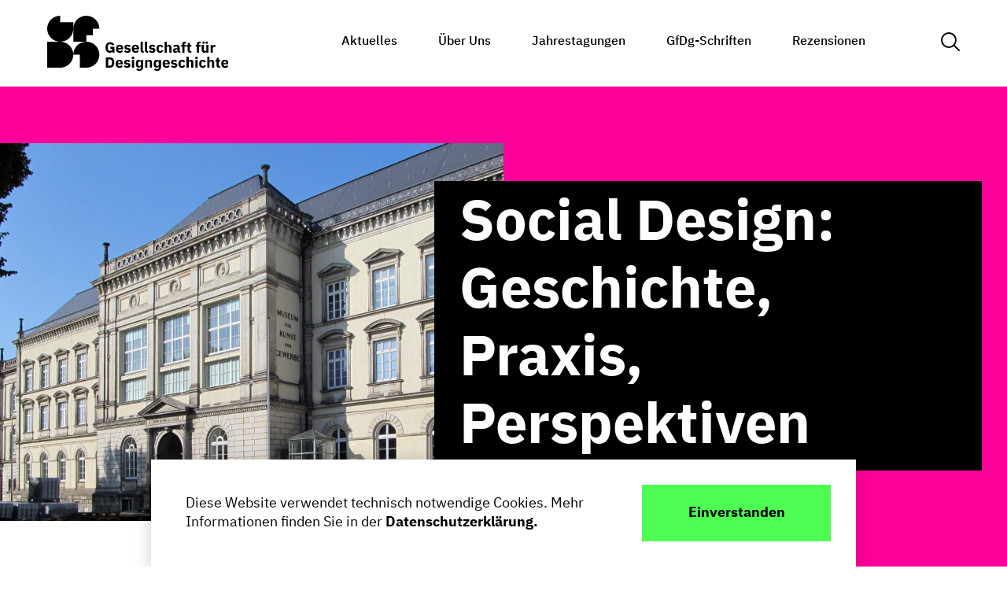

--- FILE ---
content_type: text/html; charset=UTF-8
request_url: https://gfdg.org/jahrestagungen/jahrestagung-2014/
body_size: 42755
content:

<!DOCTYPE html>
<html lang="de">
<head>
<meta charset="utf-8"/>
<meta http-equiv="content-type" content="text/html; charset=utf-8" >
<meta name="viewport" content="width=device-width, initial-scale=1">

<meta name="description" content="" />
<meta name="keywords" content=""/>


<link rel="apple-touch-icon" sizes="180x180" href="https://gfdg.org/wp-content/themes/gfdg-web-2020/apple-touch-icon.png">
<link rel="icon" type="image/png" sizes="32x32" href="https://gfdg.org/wp-content/themes/gfdg-web-2020/favicon-32x32.png">
<link rel="icon" type="image/png" sizes="16x16" href="https://gfdg.org/wp-content/themes/gfdg-web-2020/favicon-16x16.png">
<link rel="manifest" href="https://gfdg.org/wp-content/themes/gfdg-web-2020/site.webmanifest">
<link rel="mask-icon" href="https://gfdg.org/wp-content/themes/gfdg-web-2020/safari-pinned-tab.svg" color="#4efd54">
<meta name="msapplication-TileColor" content="#ffffff">
<meta name="theme-color" content="#ffffff">
    
<title>Social Design: Geschichte, Praxis, Perspektiven &#8211; GfDg</title>
<meta name='robots' content='max-image-preview:large' />
<link rel="alternate" title="oEmbed (JSON)" type="application/json+oembed" href="https://gfdg.org/wp-json/oembed/1.0/embed?url=https%3A%2F%2Fgfdg.org%2Fjahrestagungen%2Fjahrestagung-2014%2F" />
<link rel="alternate" title="oEmbed (XML)" type="text/xml+oembed" href="https://gfdg.org/wp-json/oembed/1.0/embed?url=https%3A%2F%2Fgfdg.org%2Fjahrestagungen%2Fjahrestagung-2014%2F&#038;format=xml" />
<style id='wp-img-auto-sizes-contain-inline-css' type='text/css'>
img:is([sizes=auto i],[sizes^="auto," i]){contain-intrinsic-size:3000px 1500px}
/*# sourceURL=wp-img-auto-sizes-contain-inline-css */
</style>
<style id='wp-emoji-styles-inline-css' type='text/css'>

	img.wp-smiley, img.emoji {
		display: inline !important;
		border: none !important;
		box-shadow: none !important;
		height: 1em !important;
		width: 1em !important;
		margin: 0 0.07em !important;
		vertical-align: -0.1em !important;
		background: none !important;
		padding: 0 !important;
	}
/*# sourceURL=wp-emoji-styles-inline-css */
</style>
<style id='wp-block-library-inline-css' type='text/css'>
:root{--wp-block-synced-color:#7a00df;--wp-block-synced-color--rgb:122,0,223;--wp-bound-block-color:var(--wp-block-synced-color);--wp-editor-canvas-background:#ddd;--wp-admin-theme-color:#007cba;--wp-admin-theme-color--rgb:0,124,186;--wp-admin-theme-color-darker-10:#006ba1;--wp-admin-theme-color-darker-10--rgb:0,107,160.5;--wp-admin-theme-color-darker-20:#005a87;--wp-admin-theme-color-darker-20--rgb:0,90,135;--wp-admin-border-width-focus:2px}@media (min-resolution:192dpi){:root{--wp-admin-border-width-focus:1.5px}}.wp-element-button{cursor:pointer}:root .has-very-light-gray-background-color{background-color:#eee}:root .has-very-dark-gray-background-color{background-color:#313131}:root .has-very-light-gray-color{color:#eee}:root .has-very-dark-gray-color{color:#313131}:root .has-vivid-green-cyan-to-vivid-cyan-blue-gradient-background{background:linear-gradient(135deg,#00d084,#0693e3)}:root .has-purple-crush-gradient-background{background:linear-gradient(135deg,#34e2e4,#4721fb 50%,#ab1dfe)}:root .has-hazy-dawn-gradient-background{background:linear-gradient(135deg,#faaca8,#dad0ec)}:root .has-subdued-olive-gradient-background{background:linear-gradient(135deg,#fafae1,#67a671)}:root .has-atomic-cream-gradient-background{background:linear-gradient(135deg,#fdd79a,#004a59)}:root .has-nightshade-gradient-background{background:linear-gradient(135deg,#330968,#31cdcf)}:root .has-midnight-gradient-background{background:linear-gradient(135deg,#020381,#2874fc)}:root{--wp--preset--font-size--normal:16px;--wp--preset--font-size--huge:42px}.has-regular-font-size{font-size:1em}.has-larger-font-size{font-size:2.625em}.has-normal-font-size{font-size:var(--wp--preset--font-size--normal)}.has-huge-font-size{font-size:var(--wp--preset--font-size--huge)}.has-text-align-center{text-align:center}.has-text-align-left{text-align:left}.has-text-align-right{text-align:right}.has-fit-text{white-space:nowrap!important}#end-resizable-editor-section{display:none}.aligncenter{clear:both}.items-justified-left{justify-content:flex-start}.items-justified-center{justify-content:center}.items-justified-right{justify-content:flex-end}.items-justified-space-between{justify-content:space-between}.screen-reader-text{border:0;clip-path:inset(50%);height:1px;margin:-1px;overflow:hidden;padding:0;position:absolute;width:1px;word-wrap:normal!important}.screen-reader-text:focus{background-color:#ddd;clip-path:none;color:#444;display:block;font-size:1em;height:auto;left:5px;line-height:normal;padding:15px 23px 14px;text-decoration:none;top:5px;width:auto;z-index:100000}html :where(.has-border-color){border-style:solid}html :where([style*=border-top-color]){border-top-style:solid}html :where([style*=border-right-color]){border-right-style:solid}html :where([style*=border-bottom-color]){border-bottom-style:solid}html :where([style*=border-left-color]){border-left-style:solid}html :where([style*=border-width]){border-style:solid}html :where([style*=border-top-width]){border-top-style:solid}html :where([style*=border-right-width]){border-right-style:solid}html :where([style*=border-bottom-width]){border-bottom-style:solid}html :where([style*=border-left-width]){border-left-style:solid}html :where(img[class*=wp-image-]){height:auto;max-width:100%}:where(figure){margin:0 0 1em}html :where(.is-position-sticky){--wp-admin--admin-bar--position-offset:var(--wp-admin--admin-bar--height,0px)}@media screen and (max-width:600px){html :where(.is-position-sticky){--wp-admin--admin-bar--position-offset:0px}}

/*# sourceURL=wp-block-library-inline-css */
</style><style id='wp-block-heading-inline-css' type='text/css'>
h1:where(.wp-block-heading).has-background,h2:where(.wp-block-heading).has-background,h3:where(.wp-block-heading).has-background,h4:where(.wp-block-heading).has-background,h5:where(.wp-block-heading).has-background,h6:where(.wp-block-heading).has-background{padding:1.25em 2.375em}h1.has-text-align-left[style*=writing-mode]:where([style*=vertical-lr]),h1.has-text-align-right[style*=writing-mode]:where([style*=vertical-rl]),h2.has-text-align-left[style*=writing-mode]:where([style*=vertical-lr]),h2.has-text-align-right[style*=writing-mode]:where([style*=vertical-rl]),h3.has-text-align-left[style*=writing-mode]:where([style*=vertical-lr]),h3.has-text-align-right[style*=writing-mode]:where([style*=vertical-rl]),h4.has-text-align-left[style*=writing-mode]:where([style*=vertical-lr]),h4.has-text-align-right[style*=writing-mode]:where([style*=vertical-rl]),h5.has-text-align-left[style*=writing-mode]:where([style*=vertical-lr]),h5.has-text-align-right[style*=writing-mode]:where([style*=vertical-rl]),h6.has-text-align-left[style*=writing-mode]:where([style*=vertical-lr]),h6.has-text-align-right[style*=writing-mode]:where([style*=vertical-rl]){rotate:180deg}
/*# sourceURL=https://gfdg.org/wp-includes/blocks/heading/style.min.css */
</style>
<style id='wp-block-paragraph-inline-css' type='text/css'>
.is-small-text{font-size:.875em}.is-regular-text{font-size:1em}.is-large-text{font-size:2.25em}.is-larger-text{font-size:3em}.has-drop-cap:not(:focus):first-letter{float:left;font-size:8.4em;font-style:normal;font-weight:100;line-height:.68;margin:.05em .1em 0 0;text-transform:uppercase}body.rtl .has-drop-cap:not(:focus):first-letter{float:none;margin-left:.1em}p.has-drop-cap.has-background{overflow:hidden}:root :where(p.has-background){padding:1.25em 2.375em}:where(p.has-text-color:not(.has-link-color)) a{color:inherit}p.has-text-align-left[style*="writing-mode:vertical-lr"],p.has-text-align-right[style*="writing-mode:vertical-rl"]{rotate:180deg}
/*# sourceURL=https://gfdg.org/wp-includes/blocks/paragraph/style.min.css */
</style>
<style id='global-styles-inline-css' type='text/css'>
:root{--wp--preset--aspect-ratio--square: 1;--wp--preset--aspect-ratio--4-3: 4/3;--wp--preset--aspect-ratio--3-4: 3/4;--wp--preset--aspect-ratio--3-2: 3/2;--wp--preset--aspect-ratio--2-3: 2/3;--wp--preset--aspect-ratio--16-9: 16/9;--wp--preset--aspect-ratio--9-16: 9/16;--wp--preset--color--black: #000000;--wp--preset--color--cyan-bluish-gray: #abb8c3;--wp--preset--color--white: #ffffff;--wp--preset--color--pale-pink: #f78da7;--wp--preset--color--vivid-red: #cf2e2e;--wp--preset--color--luminous-vivid-orange: #ff6900;--wp--preset--color--luminous-vivid-amber: #fcb900;--wp--preset--color--light-green-cyan: #7bdcb5;--wp--preset--color--vivid-green-cyan: #00d084;--wp--preset--color--pale-cyan-blue: #8ed1fc;--wp--preset--color--vivid-cyan-blue: #0693e3;--wp--preset--color--vivid-purple: #9b51e0;--wp--preset--gradient--vivid-cyan-blue-to-vivid-purple: linear-gradient(135deg,rgb(6,147,227) 0%,rgb(155,81,224) 100%);--wp--preset--gradient--light-green-cyan-to-vivid-green-cyan: linear-gradient(135deg,rgb(122,220,180) 0%,rgb(0,208,130) 100%);--wp--preset--gradient--luminous-vivid-amber-to-luminous-vivid-orange: linear-gradient(135deg,rgb(252,185,0) 0%,rgb(255,105,0) 100%);--wp--preset--gradient--luminous-vivid-orange-to-vivid-red: linear-gradient(135deg,rgb(255,105,0) 0%,rgb(207,46,46) 100%);--wp--preset--gradient--very-light-gray-to-cyan-bluish-gray: linear-gradient(135deg,rgb(238,238,238) 0%,rgb(169,184,195) 100%);--wp--preset--gradient--cool-to-warm-spectrum: linear-gradient(135deg,rgb(74,234,220) 0%,rgb(151,120,209) 20%,rgb(207,42,186) 40%,rgb(238,44,130) 60%,rgb(251,105,98) 80%,rgb(254,248,76) 100%);--wp--preset--gradient--blush-light-purple: linear-gradient(135deg,rgb(255,206,236) 0%,rgb(152,150,240) 100%);--wp--preset--gradient--blush-bordeaux: linear-gradient(135deg,rgb(254,205,165) 0%,rgb(254,45,45) 50%,rgb(107,0,62) 100%);--wp--preset--gradient--luminous-dusk: linear-gradient(135deg,rgb(255,203,112) 0%,rgb(199,81,192) 50%,rgb(65,88,208) 100%);--wp--preset--gradient--pale-ocean: linear-gradient(135deg,rgb(255,245,203) 0%,rgb(182,227,212) 50%,rgb(51,167,181) 100%);--wp--preset--gradient--electric-grass: linear-gradient(135deg,rgb(202,248,128) 0%,rgb(113,206,126) 100%);--wp--preset--gradient--midnight: linear-gradient(135deg,rgb(2,3,129) 0%,rgb(40,116,252) 100%);--wp--preset--font-size--small: 13px;--wp--preset--font-size--medium: 20px;--wp--preset--font-size--large: 36px;--wp--preset--font-size--x-large: 42px;--wp--preset--spacing--20: 0.44rem;--wp--preset--spacing--30: 0.67rem;--wp--preset--spacing--40: 1rem;--wp--preset--spacing--50: 1.5rem;--wp--preset--spacing--60: 2.25rem;--wp--preset--spacing--70: 3.38rem;--wp--preset--spacing--80: 5.06rem;--wp--preset--shadow--natural: 6px 6px 9px rgba(0, 0, 0, 0.2);--wp--preset--shadow--deep: 12px 12px 50px rgba(0, 0, 0, 0.4);--wp--preset--shadow--sharp: 6px 6px 0px rgba(0, 0, 0, 0.2);--wp--preset--shadow--outlined: 6px 6px 0px -3px rgb(255, 255, 255), 6px 6px rgb(0, 0, 0);--wp--preset--shadow--crisp: 6px 6px 0px rgb(0, 0, 0);}:where(.is-layout-flex){gap: 0.5em;}:where(.is-layout-grid){gap: 0.5em;}body .is-layout-flex{display: flex;}.is-layout-flex{flex-wrap: wrap;align-items: center;}.is-layout-flex > :is(*, div){margin: 0;}body .is-layout-grid{display: grid;}.is-layout-grid > :is(*, div){margin: 0;}:where(.wp-block-columns.is-layout-flex){gap: 2em;}:where(.wp-block-columns.is-layout-grid){gap: 2em;}:where(.wp-block-post-template.is-layout-flex){gap: 1.25em;}:where(.wp-block-post-template.is-layout-grid){gap: 1.25em;}.has-black-color{color: var(--wp--preset--color--black) !important;}.has-cyan-bluish-gray-color{color: var(--wp--preset--color--cyan-bluish-gray) !important;}.has-white-color{color: var(--wp--preset--color--white) !important;}.has-pale-pink-color{color: var(--wp--preset--color--pale-pink) !important;}.has-vivid-red-color{color: var(--wp--preset--color--vivid-red) !important;}.has-luminous-vivid-orange-color{color: var(--wp--preset--color--luminous-vivid-orange) !important;}.has-luminous-vivid-amber-color{color: var(--wp--preset--color--luminous-vivid-amber) !important;}.has-light-green-cyan-color{color: var(--wp--preset--color--light-green-cyan) !important;}.has-vivid-green-cyan-color{color: var(--wp--preset--color--vivid-green-cyan) !important;}.has-pale-cyan-blue-color{color: var(--wp--preset--color--pale-cyan-blue) !important;}.has-vivid-cyan-blue-color{color: var(--wp--preset--color--vivid-cyan-blue) !important;}.has-vivid-purple-color{color: var(--wp--preset--color--vivid-purple) !important;}.has-black-background-color{background-color: var(--wp--preset--color--black) !important;}.has-cyan-bluish-gray-background-color{background-color: var(--wp--preset--color--cyan-bluish-gray) !important;}.has-white-background-color{background-color: var(--wp--preset--color--white) !important;}.has-pale-pink-background-color{background-color: var(--wp--preset--color--pale-pink) !important;}.has-vivid-red-background-color{background-color: var(--wp--preset--color--vivid-red) !important;}.has-luminous-vivid-orange-background-color{background-color: var(--wp--preset--color--luminous-vivid-orange) !important;}.has-luminous-vivid-amber-background-color{background-color: var(--wp--preset--color--luminous-vivid-amber) !important;}.has-light-green-cyan-background-color{background-color: var(--wp--preset--color--light-green-cyan) !important;}.has-vivid-green-cyan-background-color{background-color: var(--wp--preset--color--vivid-green-cyan) !important;}.has-pale-cyan-blue-background-color{background-color: var(--wp--preset--color--pale-cyan-blue) !important;}.has-vivid-cyan-blue-background-color{background-color: var(--wp--preset--color--vivid-cyan-blue) !important;}.has-vivid-purple-background-color{background-color: var(--wp--preset--color--vivid-purple) !important;}.has-black-border-color{border-color: var(--wp--preset--color--black) !important;}.has-cyan-bluish-gray-border-color{border-color: var(--wp--preset--color--cyan-bluish-gray) !important;}.has-white-border-color{border-color: var(--wp--preset--color--white) !important;}.has-pale-pink-border-color{border-color: var(--wp--preset--color--pale-pink) !important;}.has-vivid-red-border-color{border-color: var(--wp--preset--color--vivid-red) !important;}.has-luminous-vivid-orange-border-color{border-color: var(--wp--preset--color--luminous-vivid-orange) !important;}.has-luminous-vivid-amber-border-color{border-color: var(--wp--preset--color--luminous-vivid-amber) !important;}.has-light-green-cyan-border-color{border-color: var(--wp--preset--color--light-green-cyan) !important;}.has-vivid-green-cyan-border-color{border-color: var(--wp--preset--color--vivid-green-cyan) !important;}.has-pale-cyan-blue-border-color{border-color: var(--wp--preset--color--pale-cyan-blue) !important;}.has-vivid-cyan-blue-border-color{border-color: var(--wp--preset--color--vivid-cyan-blue) !important;}.has-vivid-purple-border-color{border-color: var(--wp--preset--color--vivid-purple) !important;}.has-vivid-cyan-blue-to-vivid-purple-gradient-background{background: var(--wp--preset--gradient--vivid-cyan-blue-to-vivid-purple) !important;}.has-light-green-cyan-to-vivid-green-cyan-gradient-background{background: var(--wp--preset--gradient--light-green-cyan-to-vivid-green-cyan) !important;}.has-luminous-vivid-amber-to-luminous-vivid-orange-gradient-background{background: var(--wp--preset--gradient--luminous-vivid-amber-to-luminous-vivid-orange) !important;}.has-luminous-vivid-orange-to-vivid-red-gradient-background{background: var(--wp--preset--gradient--luminous-vivid-orange-to-vivid-red) !important;}.has-very-light-gray-to-cyan-bluish-gray-gradient-background{background: var(--wp--preset--gradient--very-light-gray-to-cyan-bluish-gray) !important;}.has-cool-to-warm-spectrum-gradient-background{background: var(--wp--preset--gradient--cool-to-warm-spectrum) !important;}.has-blush-light-purple-gradient-background{background: var(--wp--preset--gradient--blush-light-purple) !important;}.has-blush-bordeaux-gradient-background{background: var(--wp--preset--gradient--blush-bordeaux) !important;}.has-luminous-dusk-gradient-background{background: var(--wp--preset--gradient--luminous-dusk) !important;}.has-pale-ocean-gradient-background{background: var(--wp--preset--gradient--pale-ocean) !important;}.has-electric-grass-gradient-background{background: var(--wp--preset--gradient--electric-grass) !important;}.has-midnight-gradient-background{background: var(--wp--preset--gradient--midnight) !important;}.has-small-font-size{font-size: var(--wp--preset--font-size--small) !important;}.has-medium-font-size{font-size: var(--wp--preset--font-size--medium) !important;}.has-large-font-size{font-size: var(--wp--preset--font-size--large) !important;}.has-x-large-font-size{font-size: var(--wp--preset--font-size--x-large) !important;}
/*# sourceURL=global-styles-inline-css */
</style>

<style id='classic-theme-styles-inline-css' type='text/css'>
/*! This file is auto-generated */
.wp-block-button__link{color:#fff;background-color:#32373c;border-radius:9999px;box-shadow:none;text-decoration:none;padding:calc(.667em + 2px) calc(1.333em + 2px);font-size:1.125em}.wp-block-file__button{background:#32373c;color:#fff;text-decoration:none}
/*# sourceURL=/wp-includes/css/classic-themes.min.css */
</style>
<link rel='stylesheet' id='style-css' href='https://gfdg.org/wp-content/themes/gfdg-web-2020/style.css?ver=6.9' type='text/css' media='all' />
<link rel='stylesheet' id='fonts-css' href='https://gfdg.org/wp-content/themes/gfdg-web-2020/fonts.css?ver=1.1' type='text/css' media='all' />
<script type="text/javascript" src="https://gfdg.org/wp-includes/js/jquery/jquery.min.js?ver=3.7.1" id="jquery-core-js"></script>
<script type="text/javascript" src="https://gfdg.org/wp-includes/js/jquery/jquery-migrate.min.js?ver=3.4.1" id="jquery-migrate-js"></script>
<script type="text/javascript" id="my_loadmore-js-extra">
/* <![CDATA[ */
var misha_loadmore_params = {"ajaxurl":"https://gfdg.org/wp-admin/admin-ajax.php","posts":"{\"page\":0,\"jahrestagungen\":\"jahrestagung-2014\",\"post_type\":\"jahrestagungen\",\"name\":\"jahrestagung-2014\",\"error\":\"\",\"m\":\"\",\"p\":0,\"post_parent\":\"\",\"subpost\":\"\",\"subpost_id\":\"\",\"attachment\":\"\",\"attachment_id\":0,\"pagename\":\"\",\"page_id\":0,\"second\":\"\",\"minute\":\"\",\"hour\":\"\",\"day\":0,\"monthnum\":0,\"year\":0,\"w\":0,\"category_name\":\"\",\"tag\":\"\",\"cat\":\"\",\"tag_id\":\"\",\"author\":\"\",\"author_name\":\"\",\"feed\":\"\",\"tb\":\"\",\"paged\":0,\"meta_key\":\"\",\"meta_value\":\"\",\"preview\":\"\",\"s\":\"\",\"sentence\":\"\",\"title\":\"\",\"fields\":\"all\",\"menu_order\":\"\",\"embed\":\"\",\"category__in\":[],\"category__not_in\":[],\"category__and\":[],\"post__in\":[],\"post__not_in\":[],\"post_name__in\":[],\"tag__in\":[],\"tag__not_in\":[],\"tag__and\":[],\"tag_slug__in\":[],\"tag_slug__and\":[],\"post_parent__in\":[],\"post_parent__not_in\":[],\"author__in\":[],\"author__not_in\":[],\"search_columns\":[],\"ignore_sticky_posts\":false,\"suppress_filters\":false,\"cache_results\":true,\"update_post_term_cache\":true,\"update_menu_item_cache\":false,\"lazy_load_term_meta\":true,\"update_post_meta_cache\":true,\"posts_per_page\":12,\"nopaging\":false,\"comments_per_page\":\"50\",\"no_found_rows\":false,\"order\":\"DESC\"}","current_page":"1","max_page":"0"};
//# sourceURL=my_loadmore-js-extra
/* ]]> */
</script>
<script type="text/javascript" src="https://gfdg.org/wp-content/themes/gfdg-web-2020/js/myloadmore.js?ver=6.9" id="my_loadmore-js"></script>
<link rel="https://api.w.org/" href="https://gfdg.org/wp-json/" /><link rel="alternate" title="JSON" type="application/json" href="https://gfdg.org/wp-json/wp/v2/jahrestagungen/694" /><link rel="EditURI" type="application/rsd+xml" title="RSD" href="https://gfdg.org/xmlrpc.php?rsd" />
<meta name="generator" content="WordPress 6.9" />
<link rel="canonical" href="https://gfdg.org/jahrestagungen/jahrestagung-2014/" />
<link rel='shortlink' href='https://gfdg.org/?p=694' />
<meta property="og:type" content="article" /><meta property="og:url" content="https://gfdg.org/jahrestagungen/jahrestagung-2014/" /><meta property="og:title" content="Social Design: Geschichte, Praxis, Perspektiven" /><meta property="og:image" content="https://gfdg.org/wp-content/uploads/2020/03/05_Jahrestagung2014_Bild-1024x768.jpg" /><meta property="og:description" content="
&lt;p&gt;Mit Beiträgen von Claudia Banz, Susanne König, Klaus Klemp, Wulf Böer, Jochen Gros, Daniel Kerber, Van Bo Le-Mentzel, Friedrich von Borries, Jesko Fezer, Ludger Heidbrink, Harald Welzer, Katharina Pfützner, Martina ..." />
</head>
    
<body>
    
<div class="mobile_navigation">
    
    <div class="mobile_navigation_box">
        <div class="menu-navigation-container"><ul id="menu-navigation" class="menu"><li id="menu-item-1525" class="menu-item menu-item-type-custom menu-item-object-custom menu-item-1525"><a href="/">Aktuelles</a></li>
<li id="menu-item-1526" class="menu-item menu-item-type-post_type menu-item-object-page menu-item-has-children menu-item-1526"><a href="https://gfdg.org/ueber-uns/">Über Uns</a>
<ul class="sub-menu">
	<li id="menu-item-1527" class="menu-item menu-item-type-post_type menu-item-object-page menu-item-1527"><a href="https://gfdg.org/ueber-uns/aufgaben-ziele/">Aufgaben und Ziele</a></li>
	<li id="menu-item-1533" class="menu-item menu-item-type-post_type menu-item-object-page menu-item-1533"><a href="https://gfdg.org/ueber-uns/vorstand-und-beirat/">Vorstand und Beirat</a></li>
	<li id="menu-item-1528" class="menu-item menu-item-type-post_type menu-item-object-page menu-item-1528"><a href="https://gfdg.org/ueber-uns/mitgliedschaft/">Mitgliedschaft</a></li>
	<li id="menu-item-1529" class="menu-item menu-item-type-post_type menu-item-object-page menu-item-1529"><a href="https://gfdg.org/ueber-uns/mitglieder/">Mitglieder</a></li>
	<li id="menu-item-1530" class="menu-item menu-item-type-post_type menu-item-object-page menu-item-1530"><a href="https://gfdg.org/ueber-uns/gruendungsreden/">Gründungsreden</a></li>
	<li id="menu-item-1532" class="menu-item menu-item-type-post_type menu-item-object-page menu-item-1532"><a href="https://gfdg.org/ueber-uns/satzung/">Satzung</a></li>
	<li id="menu-item-1531" class="menu-item menu-item-type-post_type menu-item-object-page menu-item-1531"><a href="https://gfdg.org/ueber-uns/beitragsordnung/">Beitragsordnung</a></li>
</ul>
</li>
<li id="menu-item-1534" class="menu-item menu-item-type-post_type_archive menu-item-object-jahrestagungen menu-item-1534"><a href="https://gfdg.org/jahrestagungen/">Jahrestagungen</a></li>
<li id="menu-item-1536" class="menu-item menu-item-type-post_type_archive menu-item-object-gfdg-schriften menu-item-1536"><a href="https://gfdg.org/gfdg-schriften/">GfDg-Schriften</a></li>
<li id="menu-item-1535" class="menu-item menu-item-type-post_type_archive menu-item-object-literatur menu-item-1535"><a href="https://gfdg.org/literatur/">Rezensionen</a></li>
</ul></div>        
    </div>
    
</div>
    
    
<a href="#header" class="scrolltop" style="background-color: #4efd54">
    <div class="scrolltop_box">
        <svg height="18" viewBox="0 0 30 18" width="30" xmlns="http://www.w3.org/2000/svg"><path d="m24 18 12 12m0 0-12 12" fill="none" stroke="#000" stroke-linecap="square" stroke-width="3" transform="matrix(0 -1 -1 0 45 39)"/></svg>
    </div>
</a>
    
<header id="header">
    <a alt="Startseite" href="https://gfdg.org"><div class="logo_box">
        
                
                    <img height="100%" width="auto" src="https://gfdg.org/wp-content/uploads/2020/05/GfDg-Logo.svg">

                        
    </div></a>
    <div class="navigation">
        
        <div class="navigation_open"><ul id="menu-navigation-1" class="menu"><li class="menu-item menu-item-type-custom menu-item-object-custom menu-item-1525"><a href="/">Aktuelles</a></li>
<li class="menu-item menu-item-type-post_type menu-item-object-page menu-item-has-children menu-item-1526"><a href="https://gfdg.org/ueber-uns/">Über Uns</a>
<ul class="sub-menu">
	<li class="menu-item menu-item-type-post_type menu-item-object-page menu-item-1527"><a href="https://gfdg.org/ueber-uns/aufgaben-ziele/">Aufgaben und Ziele</a></li>
	<li class="menu-item menu-item-type-post_type menu-item-object-page menu-item-1533"><a href="https://gfdg.org/ueber-uns/vorstand-und-beirat/">Vorstand und Beirat</a></li>
	<li class="menu-item menu-item-type-post_type menu-item-object-page menu-item-1528"><a href="https://gfdg.org/ueber-uns/mitgliedschaft/">Mitgliedschaft</a></li>
	<li class="menu-item menu-item-type-post_type menu-item-object-page menu-item-1529"><a href="https://gfdg.org/ueber-uns/mitglieder/">Mitglieder</a></li>
	<li class="menu-item menu-item-type-post_type menu-item-object-page menu-item-1530"><a href="https://gfdg.org/ueber-uns/gruendungsreden/">Gründungsreden</a></li>
	<li class="menu-item menu-item-type-post_type menu-item-object-page menu-item-1532"><a href="https://gfdg.org/ueber-uns/satzung/">Satzung</a></li>
	<li class="menu-item menu-item-type-post_type menu-item-object-page menu-item-1531"><a href="https://gfdg.org/ueber-uns/beitragsordnung/">Beitragsordnung</a></li>
</ul>
</li>
<li class="menu-item menu-item-type-post_type_archive menu-item-object-jahrestagungen menu-item-1534"><a href="https://gfdg.org/jahrestagungen/">Jahrestagungen</a></li>
<li class="menu-item menu-item-type-post_type_archive menu-item-object-gfdg-schriften menu-item-1536"><a href="https://gfdg.org/gfdg-schriften/">GfDg-Schriften</a></li>
<li class="menu-item menu-item-type-post_type_archive menu-item-object-literatur menu-item-1535"><a href="https://gfdg.org/literatur/">Rezensionen</a></li>
</ul></div>        
        
        <!--<ul class="navigation_open">
            <li>Aktuelles</li>
            <li>Über Uns</li>
            <li>Literatur</li>
            <li>Jahrestagungen</li>
            <li>GfDg-Schriften</li>
        </ul>-->
        
        <div class="search_open header_icon">
            <svg class="search_open_icon" height="24" viewBox="0 0 24 24" width="24" xmlns="http://www.w3.org/2000/svg"><g fill="none" fill-rule="evenodd" stroke="#000" stroke-width="2"><circle cx="10" cy="10" r="9"/><path d="m17 17 6 6" stroke-linecap="round"/></g></svg>
        </div>
        <div class="navigation_toggle header_icon">
            <svg class="navigation_icon" height="24" viewBox="0 0 24 24" width="24" xmlns="http://www.w3.org/2000/svg">
                <g fill="#000" fill-rule="evenodd"><path class="navigation_icon_top" d="m0 5h24v2h-24z"/><path class="navigation_icon_center" d="m0 11h24v2h-24z"/><path class="navigation_icon_bottom" d="m0 17h24v2h-24z"/></g></svg>
        </div>
    </div>
</header>

       
    <div class="cookie_status cookie_banner">
        <div class="cookie_banner_inner cookie_banner_box">
            <div class="cookie_banner_message ">Diese Website verwendet technisch notwendige Cookies. <wbr>Mehr Informationen finden Sie in der <a href="/datenschutzerklaerung">Datenschutzerklärung.</a></div>
            <div class="cookie_banner_button"><span>Einverstanden</span></div>
        </div>
    </div>

<section class="searchbar">
    <div class="searchbar_close">
        <svg height="24" viewBox="0 0 28 28" width="24" xmlns="http://www.w3.org/2000/svg"><g fill="none" fill-rule="evenodd" stroke="#000" stroke-linecap="square" stroke-width="2.5" transform="translate(2 2)"><path d="m0 0 23.897323 23.897323" transform="matrix(-1 0 0 1 23.897324 0)"/><path d="m0 0 23.897323 23.897323"/></g></svg>
    </div>
    <div class="layout--grid">
        <div class="searchfield">
            <form class="searchfield_form" method="get" id="searchform" action="https://gfdg.org/">
                <input type="text" id="search" name="s" value="" placeholder="Suche" autofocus>
                <button type="submit"></button>
            </form>
        </div>
    </div>
</section>
<div class="main">
    
        
    

<div class="stage">
        <div class="stage_content" style="background-color: #fe019a;">
 
            <div class="stage_box layout--1440">
            
                <div class="stage_flex">  
                    <div class="stage_image">

                        <img width="960" height="720" src="https://gfdg.org/wp-content/uploads/2020/03/05_Jahrestagung2014_Bild-960x720.jpg" class="attachment-featured-landscape size-featured-landscape wp-post-image" alt="" decoding="async" fetchpriority="high" srcset="https://gfdg.org/wp-content/uploads/2020/03/05_Jahrestagung2014_Bild-960x720.jpg 960w, https://gfdg.org/wp-content/uploads/2020/03/05_Jahrestagung2014_Bild-300x225.jpg 300w, https://gfdg.org/wp-content/uploads/2020/03/05_Jahrestagung2014_Bild-1024x768.jpg 1024w, https://gfdg.org/wp-content/uploads/2020/03/05_Jahrestagung2014_Bild-768x576.jpg 768w, https://gfdg.org/wp-content/uploads/2020/03/05_Jahrestagung2014_Bild-1536x1152.jpg 1536w, https://gfdg.org/wp-content/uploads/2020/03/05_Jahrestagung2014_Bild-2048x1536.jpg 2048w" sizes="(max-width: 960px) 100vw, 960px" />
                    </div>
                    <div class="stage_text">
                        <div class="stage_headline_box">
                            <div class="stage_headline">
                                <h1>Social Design: Geschichte, Praxis, Perspektiven</h1>
                            </div>
                        </div>     
                    
                    </div>
                </div>
            </div>

            <div class="stage_overlap">
                <div class="stage_overlap_tint" style="background-color: #fe019a;"></div>
            </div>
            </div>
             
    </div>
    
    
    
    <div class="content layout--grid">
        
        
            
        <div class="content_flex">

            <div class="content_meta_box">
                
                                
                <div class="content_meta">
                    <ul>
                        <li>Veröffentlicht am:</li>
                        <li>23. Mai 2014</li>
                    </ul>
                    
                    <ul>
                        <li>Veröffentlicht von:</li>
                        <li>
                            Redaktion                        </li>
                    </ul>
                    
                                    </div>
                
                                
                                
            </div>
            <div class="content_main">

                
                                            <div class="content_headline">
                            <h2>
                                <p>GfDg-Jahrestagung<br />
am 23. und 24. Mai 2014<br />
im Museum für Kunst und Gewerbe, Hamburg</p>
                            </h2>
                        </div>
                    
                

                
<p>Mit Beiträgen von Claudia Banz, Susanne König, Klaus Klemp, Wulf Böer, Jochen Gros, Daniel Kerber, Van Bo Le-Mentzel, Friedrich von Borries, Jesko Fezer, Ludger Heidbrink, Harald Welzer, Katharina Pfützner, Martina Fineder, Nicolas Beucker, Marjetica Potrč, Marc Rölli, Annette Geiger, Malte Bergmann, Andreas Unteidig.</p>



<p>Social Design hat in den letzten Jahren einen regelrechten Boom erfahren und erscheint omnipräsent. Aktuell wird Social Design geradezu inflationär als eine Art „greenwashing-Begriff“ für einen Großteil unspezifischer designerischer Aktivitäten und Produktion disqualifiziert. Social Design scheint in diesem Kontext einen kulturellen Mehrwert zu bieten, aus dem sich zugleich ein ökonomischer Gewinn abschöpfen lässt. Diese Praxis verstellt den Blick auf die Tatsache, dass sich Design über seine funktional-ästhetische Wirkungsmacht hinauswachsend in den letzten Jahren weltweit zu einer immer wichtigeren Säule einer nachhaltigen, sozial-politischen Agenda entwickelt. Aber was macht die soziale Dimension im Design aus? Welches Potenzial besitzt Social Design? Hat Social Design eine Geschichte? Können wir von einer Theorie des sozialen Designs sprechen?</p>



<p>Der Begriff des Social Design konzentriert sich auf verschiedene Aspekte, die das Soziale des Designs betreffen. Seine heutige Relevanz erhielt der Begriff zuerst in den 1970er Jahren im Zusammenhang mit der Bürgerbeteiligung in der Architektur sowie in den Diskussionen um die Einbindung der Lebenswelt in die Gestaltung: „Sozio-Design ist also Entwurf und Realisation von Formen der Lebensorganisation für Einzelne und Gruppen von Mitgliedern unser Gesellschaft.” (Bazon Brock,1977). Mittlerweile haben die theoretischen Konzepte zu den sozialen Wechselwirkungen zwischen Gegenständen und Menschen mit den „cultural studies“, der „material culture“ und der ANT (Akteur-Netzwerk-Theorie) eine enorme wissenschaftliche Vertiefung und Ausweitung erfahren. Gleichzeitig sind in der Praxis zunehmend Produzenten und Benutzer aktiv in den Designprozess einbezogen worden.</p>



<p>Historisch betrachtet hat das Soziale der gestalteten Dinge von Beginn an &#8211; seit den Reformbewegungen im 19. Jahrhundert &#8211; die Zielsetzungen des Designs geprägt. Somit lässt sich an den unterschiedlichen Vorstellungen bis heute eine Geschichte des Sozialen im Design rekonstruieren. Dabei wird häufig unterstellt, dass in der Vergangenheit die Klassische Moderne das Soziale den Bedingungen der Produktion sowie einem ästhetischen Dogmatismus unterworfen habe.</p>



<p>Neben der Geschichte und Theorie des Sozialen im Design soll die aktuelle gestalterische Praxis des Social Design einen weiteren Schwerpunkt der Tagung bilden (vgl. Kunstforum International, Bd. 207, März-April 2011). Das Spektrum reicht von den Gartenstädten des 19. Jahrhunderts über Victor Papaneks „Design for a real world“ bis zu aktuellen sozialen Designprojekten. Wir möchten in einem Dialog zwischen Wissenschaft und Gestaltung zu einer kritischen Diskussion über die gestalterischen Perspektiven eines sozial orientierten Designs beitragen.</p>



<p>Die Tagung Social Design. Geschichte. Praxis. Perspektiven unterzieht den Begriff einer inhaltlichen Revision und fragt nach der aktuellen Relevanz in der gesellschaftlichen Praxis. Die kritische historische und theoretisch fundierte Betrachtung soll dazu beitragen, die Perspektiven für ein sozial orientiertes Design besser einzuschätzen.</p>



<h2 class="wp-block-heading"><strong>Call for Papers</strong></h2>



<p>Die Beiträge sollten auf eines der folgenden Themen fokussieren:</p>



<p>1. Geschichte des Social Design</p>



<p>2. Theorie des Social Design: Social Design als Disziplin</p>



<p>3. Praxis des Social Design: Wie sehen die Handlungsfelder aus? Wo befinden sich die Inkubatoren? Welche Rolle spielt die Ausbildung, welche Rolle spielen die Designer, welche Rolle die Institutionen?</p>



<p>4. Perspektiven des Social Design: Welches sind die Wirkungsweisen von Social Design? Welchen Anteil kann Design als Katalysator gesellschaftlicher Transformationsprozesse haben? Welche Bedeutung besitzt Design in der internationalen politischen Agenda?</p>



<p>5. Wie kann Social Design ausgestellt werden? Ausstellungen sozial orientierter Gestaltungen erfordern andere Herangehensweisen als eine Schau der schönen Dinge, die in Vitrinen ihrer Betrachtung harren.</p>



<p><strong>Organisation:</strong><br>Claudia Banz (Museum für Kunst und Gewerbe); Siegfried Gronert, Wolfgang Schepers, Petra Eisele (Gesellschaft für Designgeschichte)</p>



<a href="https://gfdg.org/wp-content/uploads/2020/03/Button_1_Tagungsprogramm2014.pdf" title="Tagungsprogramm" target="_blank"><div class="content_button" style="background-color: #fe019a">
    
    Tagungsprogramm    
</div></a>


<a href="https://gfdg.org/wp-content/uploads/2020/03/Button_2_Beiträge2014.pdf" title="Beiträge" target="_blank"><div class="content_button" style="background-color: #fe019a">
    
    Beiträge    
</div></a>            </div>
            
        </div>
        
    </div>
    
        
       
</div>



<footer>
    <div class="footer_box layout--grid">
        
        <div class="footer_main">
            
            <div class="footer_navigation">
                <div class="footer_first"><ul id="menu-footer-menue-1" class="menu"><li id="menu-item-1542" class="menu-item menu-item-type-custom menu-item-object-custom menu-item-1542"><a>Gesellschaft</a></li>
<li id="menu-item-1543" class="menu-item menu-item-type-custom menu-item-object-custom menu-item-1543"><a href="/">Aktuelles</a></li>
<li id="menu-item-1544" class="menu-item menu-item-type-post_type menu-item-object-page menu-item-1544"><a href="https://gfdg.org/ueber-uns/">Über Uns</a></li>
<li id="menu-item-1546" class="menu-item menu-item-type-post_type_archive menu-item-object-jahrestagungen menu-item-1546"><a href="https://gfdg.org/jahrestagungen/">Jahrestagungen</a></li>
<li id="menu-item-1547" class="menu-item menu-item-type-post_type_archive menu-item-object-gfdg-schriften menu-item-1547"><a href="https://gfdg.org/gfdg-schriften/">GfDg-Schriften</a></li>
<li id="menu-item-1545" class="menu-item menu-item-type-post_type_archive menu-item-object-literatur menu-item-1545"><a href="https://gfdg.org/literatur/">Rezensionen</a></li>
</ul></div>                <div class="footer_second"><ul id="menu-kontakt" class="menu"><li id="menu-item-1541" class="menu-item menu-item-type-custom menu-item-object-custom menu-item-1541"><a>Kontakt</a></li>
<li id="menu-item-1539" class="menu-item menu-item-type-post_type menu-item-object-page menu-item-1539"><a href="https://gfdg.org/kontakt/">Kontakt</a></li>
<li id="menu-item-1540" class="menu-item menu-item-type-custom menu-item-object-custom menu-item-1540"><a href="https://www.instagram.com/designgeschichte/">Instagram</a></li>
</ul></div>            </div>
            
             
            
                        
            <div class="footer_member">
                <a href="https://gfdg.org/ueber-uns/mitgliedschaft/"><div class="become_member" style="border-bottom: solid 6px #4efd54">
                    Mitgliedschaft                </div></a>
            </div>
                        
        </div>
    
        <div class="footer_legal">

            <div class="footer_legal_list"><ul id="menu-rechtliches" class="menu"><li id="menu-item-1538" class="menu-item menu-item-type-post_type menu-item-object-page menu-item-1538"><a href="https://gfdg.org/impressum/">Impressum</a></li>
<li id="menu-item-1537" class="menu-item menu-item-type-post_type menu-item-object-page menu-item-privacy-policy menu-item-1537"><a rel="privacy-policy" href="https://gfdg.org/datenschutzerklaerung/">Datenschutzerklärung</a></li>
</ul></div>        
            
            <div class="footer_legal_text">
                © 2026 Gesellschaft für Designgeschichte            </div>
            
        </div>
    
    </div>
</footer>

<script type="speculationrules">
{"prefetch":[{"source":"document","where":{"and":[{"href_matches":"/*"},{"not":{"href_matches":["/wp-*.php","/wp-admin/*","/wp-content/uploads/*","/wp-content/*","/wp-content/plugins/*","/wp-content/themes/gfdg-web-2020/*","/*\\?(.+)"]}},{"not":{"selector_matches":"a[rel~=\"nofollow\"]"}},{"not":{"selector_matches":".no-prefetch, .no-prefetch a"}}]},"eagerness":"conservative"}]}
</script>
<script type="text/javascript" src="https://gfdg.org/wp-content/themes/gfdg-web-2020/js/main.js?ver=1.1" id="script-js"></script>
<script id="wp-emoji-settings" type="application/json">
{"baseUrl":"https://s.w.org/images/core/emoji/17.0.2/72x72/","ext":".png","svgUrl":"https://s.w.org/images/core/emoji/17.0.2/svg/","svgExt":".svg","source":{"concatemoji":"https://gfdg.org/wp-includes/js/wp-emoji-release.min.js?ver=6.9"}}
</script>
<script type="module">
/* <![CDATA[ */
/*! This file is auto-generated */
const a=JSON.parse(document.getElementById("wp-emoji-settings").textContent),o=(window._wpemojiSettings=a,"wpEmojiSettingsSupports"),s=["flag","emoji"];function i(e){try{var t={supportTests:e,timestamp:(new Date).valueOf()};sessionStorage.setItem(o,JSON.stringify(t))}catch(e){}}function c(e,t,n){e.clearRect(0,0,e.canvas.width,e.canvas.height),e.fillText(t,0,0);t=new Uint32Array(e.getImageData(0,0,e.canvas.width,e.canvas.height).data);e.clearRect(0,0,e.canvas.width,e.canvas.height),e.fillText(n,0,0);const a=new Uint32Array(e.getImageData(0,0,e.canvas.width,e.canvas.height).data);return t.every((e,t)=>e===a[t])}function p(e,t){e.clearRect(0,0,e.canvas.width,e.canvas.height),e.fillText(t,0,0);var n=e.getImageData(16,16,1,1);for(let e=0;e<n.data.length;e++)if(0!==n.data[e])return!1;return!0}function u(e,t,n,a){switch(t){case"flag":return n(e,"\ud83c\udff3\ufe0f\u200d\u26a7\ufe0f","\ud83c\udff3\ufe0f\u200b\u26a7\ufe0f")?!1:!n(e,"\ud83c\udde8\ud83c\uddf6","\ud83c\udde8\u200b\ud83c\uddf6")&&!n(e,"\ud83c\udff4\udb40\udc67\udb40\udc62\udb40\udc65\udb40\udc6e\udb40\udc67\udb40\udc7f","\ud83c\udff4\u200b\udb40\udc67\u200b\udb40\udc62\u200b\udb40\udc65\u200b\udb40\udc6e\u200b\udb40\udc67\u200b\udb40\udc7f");case"emoji":return!a(e,"\ud83e\u1fac8")}return!1}function f(e,t,n,a){let r;const o=(r="undefined"!=typeof WorkerGlobalScope&&self instanceof WorkerGlobalScope?new OffscreenCanvas(300,150):document.createElement("canvas")).getContext("2d",{willReadFrequently:!0}),s=(o.textBaseline="top",o.font="600 32px Arial",{});return e.forEach(e=>{s[e]=t(o,e,n,a)}),s}function r(e){var t=document.createElement("script");t.src=e,t.defer=!0,document.head.appendChild(t)}a.supports={everything:!0,everythingExceptFlag:!0},new Promise(t=>{let n=function(){try{var e=JSON.parse(sessionStorage.getItem(o));if("object"==typeof e&&"number"==typeof e.timestamp&&(new Date).valueOf()<e.timestamp+604800&&"object"==typeof e.supportTests)return e.supportTests}catch(e){}return null}();if(!n){if("undefined"!=typeof Worker&&"undefined"!=typeof OffscreenCanvas&&"undefined"!=typeof URL&&URL.createObjectURL&&"undefined"!=typeof Blob)try{var e="postMessage("+f.toString()+"("+[JSON.stringify(s),u.toString(),c.toString(),p.toString()].join(",")+"));",a=new Blob([e],{type:"text/javascript"});const r=new Worker(URL.createObjectURL(a),{name:"wpTestEmojiSupports"});return void(r.onmessage=e=>{i(n=e.data),r.terminate(),t(n)})}catch(e){}i(n=f(s,u,c,p))}t(n)}).then(e=>{for(const n in e)a.supports[n]=e[n],a.supports.everything=a.supports.everything&&a.supports[n],"flag"!==n&&(a.supports.everythingExceptFlag=a.supports.everythingExceptFlag&&a.supports[n]);var t;a.supports.everythingExceptFlag=a.supports.everythingExceptFlag&&!a.supports.flag,a.supports.everything||((t=a.source||{}).concatemoji?r(t.concatemoji):t.wpemoji&&t.twemoji&&(r(t.twemoji),r(t.wpemoji)))});
//# sourceURL=https://gfdg.org/wp-includes/js/wp-emoji-loader.min.js
/* ]]> */
</script>
    
</body>

    
</html>

--- FILE ---
content_type: text/css
request_url: https://gfdg.org/wp-content/themes/gfdg-web-2020/style.css?ver=6.9
body_size: 35883
content:
/*   
Theme Name: GfDg Website Template
Theme URI: http://www.gfdg.org
Description: Template für die neugestalte GfDg Website
Author: Konstantin Saller
Author URI: http://konstantinsaller.de
Version: 1.0
*/


:root {
    
    --clr-tint: #4efd54;
    --clr-typ-primary: #000;
    --clr-typ-secondary: #7F7F7F;  
    
}

html {
    background-color: var(--clr-bkg-z0);
    font-family: 'IBM Plex Sans';
    font-weight: 400;
    
    width: 100%;
    height: 100%;
    
    -moz-osx-font-smoothing: grayscale;
    -webkit-font-smoothing: antialiased;
    font-smoothing: antialiased;
    scroll-behavior: smooth;
    
    background-color: white;
}

body {
    margin: 0;
    padding: 0;

    -webkit-hyphens: auto;
    -ms-hyphens: auto;
    hyphens: auto;
    
    overflow-wrap: break-word;
    word-wrap: break-word;
}

.block_scroll {
    overflow: hidden;
}



/************ 


Standards 


************/


a {
    text-decoration: none;
    color: inherit;
}

/************ 


Layout 


************/



.layout--grid {
    width: calc(100% - 56px);
    margin-left: 28px;
}

.layout--post {
    width: 100%;
    margin: 0;
}


.layout--1440 {
    width: 100%;
    margin-left: auto;
    margin-right: auto;
    
}

@media only screen and (min-width: 560px) {

    .layout--post {
        width: calc(100% - 56px);
        margin-left: 28px;
    }

}

@media only screen and (min-width: 1256px) {
    
    .layout--grid {
        width: 1200px;
        margin-left: auto;
        margin-right: auto;
    }
    
    .layout--post {
        width: 1200px;
        margin-left: auto;
        margin-right: auto;
    }
    
}


@media only screen and (min-width: 1440px) {

    .layout--1440 {
        width: 1440px;
    }
    
}





/************ 


Scroll Top 


************/



.scrolltop {
    position: fixed;
    height: 60px;
    width: 60px;
    bottom: 32px;
    right: 32px;
    border-radius: 100%;
    background-color: var(--clr-tint);
    z-index: 3;
    box-shadow: 0 2px 20px 0 rgba(0,0,0,0.08);
    
    display: none;
}

.scrolltop:hover {
    -webkit-animation: scrolltop 0.5s alternate infinite;
            animation: scrolltop 0.5s alternate infinite;
}

.scrolltop_box {
    display: -webkit-box;
    display: flex;
    -webkit-box-pack: center;
            justify-content: center;
    -webkit-box-align: center;
            align-items: center;
    
    height: 100%;
    width: 100%;
    overflow: hidden;
}

.scrolltop svg {
    margin-bottom: 4px;
}

@-webkit-keyframes scrolltop {
  0% {
        -webkit-transform: translateY(0);
                transform: translateY(0);
    } 100% {
        -webkit-transform: translateY(-4px);
                transform: translateY(-4px);
    }
}

@keyframes scrolltop {
  0% {
        -webkit-transform: translateY(0);
                transform: translateY(0);
    } 100% {
        -webkit-transform: translateY(-4px);
                transform: translateY(-4px);
    }
}

/************


Cookie Banner


************/

.cookie_status {
    display: none;
}

.cookie_banner {
    position: fixed;
    z-index: 9;
    bottom: 0;
    width: 100%;
    display: block;
    pointer-events: none;
    -webkit-animation: cookiebanner 0.3s ease;
            animation: cookiebanner 0.3s ease;

            background-color: white;
}

@keyframes cookiebanner {
    0% {
          -webkit-transform: translateY(24px);
                  transform: translateY(24px);
    } 100% {
          -webkit-transform: translateY(0);
                  transform: translateY(0);
    }
}

.cookie_banner_inner {
    background-color: white;
    pointer-events: all;
    box-sizing: border-box;
    max-width: none;
    box-shadow: 0 -4px 20px rgba(0,0,0,0.12);
    width: 100%;

    display: flex;
    flex-direction: column;

    font-size: 18px;
    line-height: 24px;
}

.cookie_banner_box {
    box-sizing: border-box;
    padding: 32px;
}

.cookie_banner_message {
    padding: 0;
    margin-bottom: 24px;
}

.cookie_banner_message a {
    font-weight: 600;
}

.cookie_banner_button {
    font-weight: 600;
    background-color: var(--clr-tint);
    text-align: center;
    flex-grow: 1;
    flex-shrink: 0;
    padding: 12px 24px 12px 24px;

    display: flex;
    justify-content: center;
    align-items: center;
    cursor: pointer;

    min-width: 240px;
    box-sizing: border-box;
}


@media only screen and (min-width: 960px) {

    .cookie_banner_message {
        padding: 12px;
        margin: 0;
        margin-right: 12px;
    }

    .cookie_banner_box {
        padding: 32px;
    }

    .cookie_banner {
        bottom: 0;
        background-color: transparent;
        display: flex;
        justify-content: center;
    }

    .cookie_banner_inner {
        max-width: 896px;
        width: auto;
        box-shadow: 0 4px 20px rgba(0,0,0,0.2);
        justify-content: space-between;
        flex-direction: row;
    }

}

/************ 


Header 


************/



header {
    position: relative;
    height: 110px;
    width: 100%;
    background-color: white;
    box-sizing: border-box;
    padding: 0 60px 0 60px;
    
    display: -webkit-box;
    
    display: flex;
    -webkit-box-pack: justify;
            justify-content: space-between;
    
    z-index: 5;
}

.header--fixed {
    position: fixed;
    top: 0;
}

.logo_box {
    position: relative;
    padding: 8px 0 8px 0;
    box-sizing: border-box;
    height: 100%;
    z-index: 2;
}

.logo_box img {
    display: block;
}

.navigation {
    margin-top: auto;
    margin-bottom: auto;
    font-size: 16px;
    line-height: 16px;
    font-weight: 500;
    z-index: 1;
    
    display: -webkit-inline-box;
    
    display: inline-flex;
    -webkit-box-pack: center;
            justify-content: center;
    -webkit-box-orient: horizontal;
    -webkit-box-direction: normal;
            flex-direction: row;
}

.navigation .current-menu-item {
    font-weight: 600;
    border-bottom: solid 2px;
}

.navigation .current-menu-parent {
    font-weight: 600;
    border-bottom: solid 2px;
}

.navigation .current-menu-parent .menu-item {
    font-weight: 500;
    border-bottom: none;
}

.navigation .sub-menu .current-menu-item {
    font-weight: 600;
    border-bottom: solid 2px;
}

.navigation ul {
    margin: 0;
    padding: 0;
}

.navigation ul li {
    list-style: none;
    display: inline-block;
    margin-right: 48px;
    line-height: 24px;
}


.navigation .menu-item:hover {
    border-bottom: solid 2px;
}

.navigation ul li:last-child {
    margin-right: 0px;
}

.navigation .menu-item-has-children:hover .sub-menu {
    display: -webkit-box;
    display: flex;
}

.navigation .sub-menu {
    position: absolute;
    left: 0;
    width: 100vw;
    background-color: #f8f8f8;
    height: 110px;
    
    display: none;
    -webkit-box-pack: center;
            justify-content: center;
    -webkit-box-align: center;
            align-items: center;
    border-top: solid 45px white;

}

.search_open {
    margin-left: 96px;
}

.navigation_toggle {
    display: none;
    margin-left: 24px;
}

.header_icon {
    position: relative;
    margin-top: auto;
    margin-bottom: auto;
    cursor: pointer;
}

.header_dropdown {
    
}


@media only screen and (max-width: 1256px) {

    .navigation ul li {
        margin-right: 24px;
    }
    
    .search_open {
        margin-left: 60px;
    }
    
    header {
        padding: 0 28px 0 28px;
    }
    

}

@media only screen and (max-width: 960px) {
    
    header {
        height: 56px;
        padding: 0 24px 0 24px;
    }
    
    .logo {
        margin: 4px;
    }

    .navigation_open {
        display: none;
    }
    
    .navigation_toggle {
        display: block;
    }
    
    .search_open_icon {
        height: 20px;
        width: 20px;
        margin-top: 2px;
    }
    
}


@media only screen and (min-width: 960px) {
    
    .logo_box {
        position: relative;
        padding: 20px 0 20px 0;
    }
    
}



.navigation_icon, .navigation_icon path {
    -webkit-transition: 0.3s;
    transition: 0.3s;
}


.navigation_icon--active .navigation_icon_center {
    -webkit-transform: scaleX(0);
            transform: scaleX(0);
    -webkit-transform-origin: center;
            transform-origin: center;
    opacity: 0;
}

.navigation_icon--active .navigation_icon_top {
    -webkit-transform: translate3d(4px, 4px, 0) rotate(-45deg);
            transform: translate3d(4px, 4px, 0) rotate(-45deg);
    -webkit-transform-origin: center;
            transform-origin: center;
}

.navigation_icon--active .navigation_icon_bottom {

    -webkit-transform: translate3d(4px, -4px, 0) rotate(45deg);

            transform: translate3d(4px, -4px, 0) rotate(45deg);
    -webkit-transform-origin: center;
            transform-origin: center;
}

/************ 


Mobile Navigation 


************/



.mobile_navigation {
    position: fixed;
    z-index: 4;
    height: 100%;
    width: 100%;
    background-color: #EEE;
    
    display: none;
    text-align: center;
    
    -webkit-animation: modal_in_mobile 0.2s ease;
    
            animation: modal_in_mobile 0.2s ease;
}

.mobile_navigation_box {
    height: 100%;
    width: 100%;
    padding-top: 80px;
    padding-bottom: 72px;
    box-sizing: border-box;
    
    display: -webkit-box;
    
    display: flex;
    -webkit-box-orient: vertical;
    -webkit-box-direction: normal;
            flex-direction: column;
    overflow-y: scroll;
    
    -webkit-animation: modal-content_in_mobile 0.2s ease;
    
            animation: modal-content_in_mobile 0.2s ease;
}

.menu-navigation-container {
    margin-top: auto;
}

.mobile_navigation_box ul {
    margin: 0;
    padding: 0;
}

.mobile_navigation_box ul li {
    list-style: none;
    font-size: 28px;
    line-height: 40px;
    width: 100%;
    margin-bottom: 18px;
    font-weight: 500;
}

.mobile_navigation_box ul li:last-child {
    margin-bottom: 0;
}

.mobile_navigation .sub-menu {
    display: -webkit-box;
    display: flex;
    -webkit-box-orient: vertical;
    -webkit-box-direction: normal;
            flex-direction: column;
    margin-top: 12px;
    margin-bottom: 32px;
    
    display: none;
    -webkit-animation: modal-content_in_mobile 0.2s ease;
            animation: modal-content_in_mobile 0.2s ease;
}

.mobile_navigation .sub-menu li {
    font-size: 18px;
    line-height: 30px;
    font-weight: 400;
}

@media only screen and (max-width: 960px) {
    
    
}




/************ 


Searchbar 


************/



.searchbar {
    z-index: 4;
    position: absolute;
    width: 100%;
    height: auto;
    background-color: #EEEEEE;
    padding: 120px 0 120px 0;
    
    display: none;
    
    -webkit-animation: searchbar_in 0.2s ease;
    
            animation: searchbar_in 0.2s ease;
}

@-webkit-keyframes searchbar_in {
  0% {
        -webkit-transform: translateY(-50%);
                transform: translateY(-50%);
        opacity: 0;
    } 100% {
        -webkit-transform: translateY(0);
                transform: translateY(0);
        opacity: 1;
    }
}

@keyframes searchbar_in {
  0% {
        -webkit-transform: translateY(-50%);
                transform: translateY(-50%);
        opacity: 0;
    } 100% {
        -webkit-transform: translateY(0);
                transform: translateY(0);
        opacity: 1;
    }
}

.searchbar_close {
    position: absolute;
    top: 28px;
    right: 28px;
    cursor: pointer;
    width: 24px;
    height: 24px;
}

.searchfield {
    border-bottom: solid 2px black;
    padding-bottom: 12px;
}

.searchfield_form {
    display: -webkit-inline-box;
    display: inline-flex;
    width: 100%;
}

.searchbar input[type="text"] {
    outline: none;
    background-color: transparent;
    border: none;
    
    font-size: 72px;
    line-height: 86px;
    font-family: 'IBM Plex Sans';
    font-weight: 700;
    width: 100%; 
    padding: 0;
    margin: 0;
}

.searchbar input[type="text"]::-webkit-input-placeholder {
    font-family: 'IBM Plex Sans';
    font-weight: 400;
    color: #CCC;
}

.searchbar input[type="text"]::-moz-placeholder {
    font-family: 'IBM Plex Sans';
    font-weight: 400;
    color: #CCC;
}

.searchbar input[type="text"]:-ms-input-placeholder {
    font-family: 'IBM Plex Sans';
    font-weight: 400;
    color: #CCC;
}

.searchbar input[type="text"]::-ms-input-placeholder {
    font-family: 'IBM Plex Sans';
    font-weight: 400;
    color: #CCC;
}

.searchbar input[type="text"]::placeholder {
    font-family: 'IBM Plex Sans';
    font-weight: 400;
    color: #CCC;
}

.searchbar button[type="submit"] {
    outline: none;
    background-color: transparent;
    border: none;
    
    padding: 0;
    margin: 0;
    width: 96px;
    line-height: 96px;
    
    background-image: url(assets/search-icon.svg);
    background-size: 48px;
    background-position: right;
    background-repeat: no-repeat;
}

@media only screen and (max-width: 960px) {
  
    .searchbar {
        height: 100%;
        top: 0;
        padding: 0;
        
        display: none;
        -webkit-box-pack: center;
                justify-content: center;
        -webkit-box-orient: vertical;
        -webkit-box-direction: normal;
                flex-direction: column;
        
        -webkit-animation: modal_in_mobile 0.2s ease;
        
                animation: modal_in_mobile 0.2s ease;
    }
    
    .searchfield {
        -webkit-animation: modal-content_in_mobile 0.2s ease;
                animation: modal-content_in_mobile 0.2s ease;
    }
    
    .searchbar input[type="text"] {
        font-size: 28px;
        line-height: 40px;
    }
    
    .searchbar button[type="submit"] {
        background-size: 28px;
    }

    
}

@-webkit-keyframes modal_in_mobile {
  0% {
        opacity: 0;
    } 100% {
        opacity: 1;
    }
}

@keyframes modal_in_mobile {
  0% {
        opacity: 0;
    } 100% {
        opacity: 1;
    }
}

@-webkit-keyframes modal-content_in_mobile {
  0% {
      opacity: 0;
        -webkit-transform: translateY(24px);
                transform: translateY(24px);
    } 100% {
        opacity: 1;
        -webkit-transform: translateY(0%);
                transform: translateY(0%);
    }
}

@keyframes modal-content_in_mobile {
  0% {
      opacity: 0;
        -webkit-transform: translateY(24px);
                transform: translateY(24px);
    } 100% {
        opacity: 1;
        -webkit-transform: translateY(0%);
                transform: translateY(0%);
    }
}


/************ 


Search Page


************/

.result {
    color: white;
    background-color: black;
    -webkit-padding-start: 12px;
            padding-inline-start: 12px;
    -webkit-padding-end: 12px;
            padding-inline-end: 12px;
}

/************ 


Main 


************/



.main {
    position: relative;
    height: auto;
    margin-bottom: 120px;
}



/************ 


Stage 


************/



.stage {
    position: relative;
    height: auto;
    margin-bottom: 0;
}

.stage_content {
    background-color: var(--clr-tint);
}

.stage_box {
    position: relative;
    z-index: 3;
    padding-top: 24px;
    
    -webkit-transform: translateY(0);
    
            transform: translateY(0);
}

.stage_flex {
    position: relative;
    display: block;
}

.stage_headline_box {
    position: relative; 
    width: 100%;
    

    z-index: 2;
    -webkit-transform: translateX(0);
            transform: translateX(0);
    
    display: -webkit-box;
    
    display: flex;
    -webkit-box-pack: end;
            justify-content: flex-end;
}

.stage_headline {
    color: white;
    background-color: black;
    padding: 12px 32px 12px 32px;
    width: auto;
    max-width: 800px;
    display: inline-block;
    
    /* box-shadow: 0 2px 4px 0 rgba(0,0,0,0.5); */
    -webkit-animation: stage_headline 0.5s ease forwards;
            animation: stage_headline 0.5s ease forwards;
    -webkit-animation-delay: 0.3s;
            animation-delay: 0.3s;
    opacity: 0;
    -webkit-transform: translateY(12px);
            transform: translateY(12px);
    
    margin-bottom: 32px;
}

@-webkit-keyframes stage_headline {
  0% {
      opacity: 0;
        -webkit-transform: translateY(12px);
                transform: translateY(12px);
    } 100% {
        opacity: 1;
        -webkit-transform: translateY(0);
                transform: translateY(0);
    }
}

@keyframes stage_headline {
  0% {
      opacity: 0;
        -webkit-transform: translateY(12px);
                transform: translateY(12px);
    } 100% {
        opacity: 1;
        -webkit-transform: translateY(0);
                transform: translateY(0);
    }
}

.stage_image {
    position: relative;
    max-width: calc(100% - 32px);
    
    flex-shrink: 0;
    overflow: hidden;
    -webkit-transition: 0.8s ease;
    transition: 0.8s ease;
    
    -webkit-transform: translateY(32px);
    
            transform: translateY(32px);
}

.stage_image img {
    display: block;
    width: 100%;
    height: auto;

    -webkit-animation: stage_image 0.5s ease;
    
            animation: stage_image 0.5s ease;
}

@-webkit-keyframes stage_image {
  0% {
      opacity: 0;
        -webkit-transform: scale(0.9);
                transform: scale(0.9);
    } 100% {
        opacity: 1;
        -webkit-transform: scale(1);
                transform: scale(1);
    }
}

@keyframes stage_image {
  0% {
      opacity: 0;
        -webkit-transform: scale(0.9);
                transform: scale(0.9);
    } 100% {
        opacity: 1;
        -webkit-transform: scale(1);
                transform: scale(1);
    }
}

.stage_headline h1 {
    font-size: 30px;
    line-height: 36px;
    margin: 0;
    padding: 0;
}

.stage_text_content {
    display: none;
    -webkit-animation: stage_headline 0.5s ease forwards;
            animation: stage_headline 0.5s ease forwards;
    -webkit-animation-delay: 0.4s;
            animation-delay: 0.4s;
    opacity: 0;
    -webkit-transform: translateY(12px);
            transform: translateY(12px);
}

.stage_sub-headline {
    font-size: 28px;
    line-height: 40px;
    font-weight: 700;
}



.stage_text {
    display: -webkit-inline-box;
    display: inline-flex;
    -webkit-box-orient: vertical;
    -webkit-box-direction: normal;
            flex-direction: column;
    -webkit-box-pack: justify;
            justify-content: space-between;
    
    box-sizing: border-box;
    padding-left: 32px;
    
    margin-right: 32px;
    
    font-size: 14px;
    line-height: 20px;
    
    position: absolute;
    top: 0;
    
    width: 100%;
}

.stage_text_mobile {
    font-size: 14px;
    line-height: 24px;
    padding: 28px 28px 28px 28px;
    box-sizing: border-box;
}


@media only screen and (min-width: 560px) {

    .stage_text_mobile {
        padding: 32px 32px 32px 32px;
        font-size: 16px;
        line-height: 28px;
    }

}

.stage_excerpt p {
    margin: 0;
    font-size: 18px;
    line-height: 28px;
}

.stage_overlap {
    height: 96px;
    width: 100%;
    
    display: -webkit-box;
    
    display: flex;
    -webkit-box-pack: end;
            justify-content: flex-end;
    background-color: white;
    
    -webkit-backface-visibility: hidden;
    
            backface-visibility: hidden;
}

.stage_overlap_tint {
    background-color: var(--clr-tint);
    height: 100%;
    width: calc(( 100% / 4 )*3);
    
    /*
    animation: stage_overlap 1s ease;
    animation-fill-mode: forwards; 
    transform-origin: top;*/
}

@-webkit-keyframes stage_overlap {
  0% {
        -webkit-transform: scaleY(0.8);
                transform: scaleY(0.8);
    } 100% {
        -webkit-transform: scaleY(1);
                transform: scaleY(1);
    }
}

@keyframes stage_overlap {
  0% {
        -webkit-transform: scaleY(0.8);
                transform: scaleY(0.8);
    } 100% {
        -webkit-transform: scaleY(1);
                transform: scaleY(1);
    }
}


@media only screen and (min-width: 560px) {
    
    


}

@media only screen and (min-width: 960px) {
    
    .stage {
        margin-bottom: 72px;
    }
    
    .stage_text_mobile {
        display: none;
    }

    .stage_flex {
        display: -webkit-box;
        display: flex;
        -webkit-box-orient: horizontal;
        -webkit-box-direction: normal;
                flex-direction: row;
    }
    
    .stage_text_content {
        display: block;
    }
    
    .stage_headline_box {
        -webkit-transform: translateX(-120px);
                transform: translateX(-120px);
        width: calc(100% + 120px);
        -webkit-box-pack: start;
                justify-content: flex-start;
    }

    .stage_headline h1 {
        font-size: 48px;
        line-height: 60px;
    }
    
    .stage_image {
        max-width: 705px;
        width: 50%;
        
        -webkit-transform: unset;
        
                transform: unset;
    }
    
    .stage_text {
        font-size: 18px;
        line-height: 28px;
        
        padding-top: 48px;
        position: static;
        top: auto;
    }
    
    .stage_box {
        -webkit-transform: translateY(48px);
                transform: translateY(48px);
    }
    
    .stage_box:hover .stage_image {
        -webkit-transform: translateY(-8px);
                transform: translateY(-8px);
        -webkit-transform-origin: center;
                transform-origin: center;
        -webkit-transition: 0.8s ease;
        transition: 0.8s ease;
    }
    
    .stage_overlap {
        height: 192px;
    }
    
}

@media only screen and (min-width: 1200px) {
    
    .stage_headline h1 {
        font-size: 72px;
        line-height: 86px;
    }
    
}

@media only screen and (min-width: 1440px) {
  
    .stage_overlap_tint {
        width: calc( 1200px + ((100vw - 1440px)/2));
    }

    
}

/************ 


Page Light 


************/



.page_light_headline {
    margin-top: 36px;
    margin-bottom: 32px;
    color: var(--clr-tint);
}

.page_light_headline h1 {
    font-size: 30px;
    line-height: 42px;
    font-weight: 700;
    margin: 0;
    padding: 0;
}

.page_light_subheadline {
    max-width: 800px;
    margin-bottom: 48px;
    margin-left: 0;
}

.page_light_subheadline h2 {
    margin: 0;
    padding: 0;
}


@media only screen and (min-width: 960px) {

    .page_light_headline {
        margin-top: 72px;
        margin-bottom: 96px;
    }
    
    .page_light_headline h1 {
        font-size: 72px;
        line-height: 86px;
    }
     
 }



/************ 


Content 


************/



.content {
    margin-top: 28px;
}

.content_flex {
    display: -webkit-box;
    display: flex;
    -webkit-box-pack: justify;
            justify-content: space-between;
    -webkit-box-orient: vertical;
    -webkit-box-direction: normal;
            flex-direction: column;
    
}

.content_meta_box {
    position: relative;
    width: 100%;
    font-size: 14px;
    line-height: 24px;
    height: 100%;
    
    margin-left: 0;
    margin-right: 0;
    margin-bottom: 32px;
    flex-shrink: 0;
    
    color: #7F7F7F;
}

.content_meta {
    max-width: 236px;
}

.content_meta p {
    margin-top: 0;
    margin-bottom: 1em;
}

.content_main {
    font-size: 20px;
    line-height: 28px;
    width: auto;
    max-width: 800px;
    
    -webkit-box-flex: 1;
    
            flex-grow: 1;
}

.content_main h2, .content_main h3, .content_main p {
    margin: 0;
    padding: 0;
    display: block;
}

.content_main h2 {
    font-size: 24px;
    line-height: 36px;
    font-weight: 700;

    margin-top: 56px;
    margin-bottom: 28px;
}

.content_main h2:first-child {
    margin-top: 0;
}

.content_main h3 {
    font-size: 20px;
    line-height: 28px;
    font-weight: 700;

    margin-top: 42px;
    margin-bottom: 28px;
}

.content_main p {
    font-size: 20px;
    line-height: 28px;

    margin-bottom: 28px;
}

.content_main p:last-child {
    margin-bottom: 0;
}

.content_main ul {
    font-size: 20px;
    line-height: 28px;

    margin-bottom: 28px;

    -webkit-padding-start: 22px;

            padding-inline-start: 22px;
    list-style: "-";
}

.content_main a {
    text-decoration: underline;
}

.content_meta ul {
    margin: 0;
    padding: 0;
    list-style: none;
    margin-bottom: 24px;
}

.content_meta li:first-child {
    color: #7F7F7F;
}

.content_main figure {
    margin-left: 0;
    margin-right: 0;
}


.content figure {
    padding:56.25% 0 0 0;
    position:relative;
}

.content iframe {
    position:absolute;
    top:0;
    left:0;
    width:100%;
    height:100%;
    border: none;
}



@media only screen and (min-width: 960px) {
    
    
    
   .content_flex {
        -webkit-box-orient: horizontal;
        -webkit-box-direction: normal;
                flex-direction: row;
    } 
    
    .page_light_subheadline {
        margin-left: 116px;
    }
    
    .content_meta_box {
        width: 240px;
        margin-left: 116px;
        margin-right: 32px;
        margin-bottom: 0;
    }
    
}

@media only screen and (min-width: 1440px) {

    
    
}

/************ 


Post 


************/



.posts_box {
    position: relative;
}

.posts_box--standalone {
    margin-top: 48px;
}

.posts_box_inner {
    position: relative;
    display: grid;
    grid-template-columns: repeat(1, 1fr);
    grid-template-rows: auto;
    grid-gap: 18px;
    justify-items: start;
}

.posts_box a {
    display: block;
}

.post {
    width: 100%;
    min-width: 0;
}

.post_thumbnail img {
    height: auto;
}

.post--inject {
    -webkit-animation: post 1s ease forwards;
            animation: post 1s ease forwards;
    -webkit-transform: translateY(24px);
            transform: translateY(24px);
}

@-webkit-keyframes post {
  0% {
        -webkit-transform: translateY(24px);
                transform: translateY(24px);
    } 100% {
        -webkit-transform: translateY(0);
                transform: translateY(0);
    }
}

@keyframes post {
  0% {
        -webkit-transform: translateY(24px);
                transform: translateY(24px);
    } 100% {
        -webkit-transform: translateY(0);
                transform: translateY(0);
    }
}


.post--large {
    grid-column: auto;
}

.post_inner {
    background-color: #EEE;
}

.post_flex {
    display: -webkit-box;
    display: flex;
    -webkit-box-orient: horizontal;
    -webkit-box-direction: normal;
            flex-direction: row;
}

.post_content {
    padding: 12px 12px 0 12px;
    font-size: 14px;
    line-height: 24px;
}

.post:hover .post_thumbnail img {
    -webkit-transition: 0.3s ease;
    transition: 0.3s ease;
    -webkit-transform: scale(1.1);
            transform: scale(1.1);
    -webkit-transform-origin: center;
            transform-origin: center;
}

.post h1 {
    font-size: 16px;
    line-height: 20px;
    font-weight: 700;
    margin: 0 0 16px 0;
}

.post h2 {
    font-size: 14px;
    line-height: 24px;
    font-weight: 500;
    margin: 0 0 16px 0;
}

.post_excerpt {
    margin-top: 12px;
    color: #999;
}

.post p {
    font-size: 14px;
    line-height: 24px;
    font-weight: 400;
    margin: 0;
}

.post_meta {
    font-size: 12px;
    line-height: 24px;
    font-weight: 400;
    margin-bottom: 16px;
}

.post_author {
    text-transform: uppercase;
}

post_date {
    
}

.post:first-child {

}

.post_thumbnail {
    overflow: hidden;
    width: 50%;
    min-width: 50%;
}

.post_thumbnail img {
    width: 100%;
    display: block;
    -webkit-transition: 0.3s ease;
    transition: 0.3s ease;
}

.post_text {
    font-size: 14px;
    line-height: 24px;
    padding: 28px 28px 28px 28px;
    box-sizing: border-box;
}


@media only screen and (min-width: 560px) {
    
    .posts_box {

    }
    
    .posts_box_inner {
        grid-template-columns: repeat(2, 1fr);
        grid-gap: 32px;
    }
    
    .post_flex {
        -webkit-box-orient: vertical;
        -webkit-box-direction: normal;
                flex-direction: column;
    }
    
    .post--large {
        grid-column: 1;
    }
    
    .post_meta {
        font-size: 16px;
        line-height: 28px;
        margin-bottom: 32px;
    }
    
    .post h1 {
        font-size: 30px;
        line-height: 36px;
        margin: 0 0 16px 0;
    }

    .post h2 {
        font-size: 18px;
        line-height: 24px;
    }
    
    .post p {
        font-size: 18px;
        line-height: 24px;
    }
    
    .post_text {
        padding: 0 32px 32px 32px;
        font-size: 16px;
        line-height: 28px;
    }
    
    .post_content {
        padding: 32px 32px 0 32px;
        font-size: 16px;
        line-height: 28px;
    }

    .post_thumbnail {
        width: auto;
    }
}

@media only screen and (min-width: 960px) {
    .posts_box {
        margin-top: -120px;
    }

    .posts_box--standalone {
        margin-top: 48px;
    }
    
    .posts_box_inner {
        grid-template-columns: repeat(3, 1fr);
        grid-gap: 32px;
    }
    
    .post--large {
        grid-column-start: 1;
        grid-column-end:   3;
   }

}



/************ 


Load More 


************/



.load_more {
    position: relative;
    display: -webkit-box;
    display: flex;
    -webkit-box-pack: center;
            justify-content: center;
    margin-top: 96px;
}


.load_more_inner {
    background-color: var(--clr-tint);
    padding: 20px;
    font-size: 18px;
    line-height: 24px;
    font-weight: 700;
    width: calc(100% - 64px);
    text-align: center;
    cursor: pointer;
    -webkit-transition: 0.3s ease;
    transition: 0.3s ease;
    box-sizing: border-box;
}

.load_more_inner:hover {
    -webkit-animation: scrolltop 0.5s alternate infinite;
            animation: scrolltop 0.5s alternate infinite;
    -webkit-transition: 0.3s ease;
    transition: 0.3s ease;
    box-shadow: 0 2px 20px 0 rgba(0,0,0,0.08);
}

@media only screen and (min-width: 424px) {
    
    .load_more_inner {
        width: 360px;
    }
    
}

/************ 


Gallery 


************/


.gallery {
    position: relative;
    width: 100%;

    box-sizing: border-box;
    padding: 32px 0 32px 0px;
    background-color: #EEE;
}

.gallery_headline {
    font-size: 28px;
    line-height: 40px;
    font-weight: 700;
    margin-bottom: 32px;
}

.gallery_box {
    position: relative;
}

.gallery_content_box {
    overflow-x: scroll;
    -ms-overflow-style: none;
    width: 100%;

    -webkit-transition: 0.3s ease;

    transition: 0.3s ease;
}

.hide_scrollbar::-webkit-scrollbar {
  display: none; /* Chrome Safari */
}

.hide_scrollbar {
    -ms-overflow-style: none; /* IE 10+ */
    scrollbar-width: none; /* Firefox */
}

.gallery_content {
    position: relative;
    display: inline-block;
    height: auto;
    width: auto;
    padding-left: 28px;
    padding-right: 28px;
    
   white-space:nowrap; 
}

.gallery_item {
    position: relative;
    height: auto;
    width: 360px;
    background-color: aquamarine;
    margin-right: 12px;
    display: inline-block;
}

.gallery_item:last-child {
    margin-right: 0;
}

.gallery_item img {
    width: 100%;
    height: auto;
    display: block;
}

.gallery_arrow_box {
    z-index: 2;
    position: absolute;
    height: 100%;
    width: auto;

    display: -webkit-box;

    display: flex;
    -webkit-box-orient: vertical;
    -webkit-box-direction: normal;
            flex-direction: column;
    -webkit-box-pack: center;
            justify-content: center;
    color: white;

    opacity: 0;
    -webkit-transition: 0.3s ease;
    transition: 0.3s ease;
}

.gallery:hover .gallery_arrow_box {
    opacity: 1;
    -webkit-transition: 0.3s ease;
    transition: 0.3s ease;
}

.gallery_arrow_box--left {
    left: 32px;
}

.gallery_arrow_box--left .gallery_arrow img {
    margin-right: 3px;
}

.gallery_arrow_box--right {
    right: 32px;
}

.gallery_arrow_box--right .gallery_arrow img {
    margin-left: 3px;
}

.gallery_arrow {
    cursor: pointer;
    height: 48px;
    width: 48px;
    background-color: rgba(255, 255, 255, 0.5);
    backdrop-filter: blur(8px);
    -webkit-backdrop-filter: blur(8px);
    border-radius: 100%;

    display: -webkit-box;

    display: flex;
    -webkit-box-pack: center;
            justify-content: center;
    -webkit-box-align: center;
            align-items: center;
    color: black;
}


@media only screen and (min-width: 1256px) {
    
    .gallery {
        padding: 48px 0 48px 0;
    }
    
    .gallery_headline {
        font-size: 48px;
        line-height: 60px;
        margin-bottom: 48px;
    }
    
    .gallery_content {
        padding-left: calc((100vw - 1200px)/2);
        padding-right: calc((100vw - 1200px)/2);
    }
    
}


/************ 


Footer 


************/



footer {
    position: relative;
    width: 100%;
    height: auto;
    border-top: solid 1px #EFEFEF;
    background-color: white;
}

.footer_box {
    padding-top: 60px;
    padding-bottom: 48px;
}

.footer_main {
    display: -webkit-box;
    display: flex;
    -webkit-box-pack: justify;
            justify-content: space-between;
    margin-bottom: 24px;
}

.footer_navigation {
    font-size: 14px;
    line-height: 16px;
    
    display: -webkit-box;
    
    display: flex;
}

.footer_navigation ul {
    margin: 0;
    padding: 0;
    margin-right: 32px;
    min-width: 184px;
}

.footer_navigation ul li {
    list-style: none;
    margin-bottom: 20px;
}

.footer_navigation ul li:first-child {
    font-weight: 700;
    text-transform: uppercase;
}

.footer_member {
    font-size: 38px;
    font-weight: 500;
    
    display: -webkit-box;
    
    display: flex;
    -webkit-box-orient: vertical;
    -webkit-box-direction: normal;
            flex-direction: column;
    -webkit-box-pack: center;
            justify-content: center;
}

.become_member {
    border-bottom: solid 8px var(--clr-tint);
    padding: 0 12px 12px 10px;
    margin-right: 60px;
}

.footer_legal {
    width: 100%;
    
    font-size: 14px;
    line-height: 16px;
    font-weight: 400;
    
    display: -webkit-inline-box;
    
    display: inline-flex;
    -webkit-box-orient: vertical;
    -webkit-box-direction: normal;
            flex-direction: column;
    -webkit-box-pack: end;
            justify-content: flex-end;
}

.footer_legal ul {
    margin: 0;
    padding: 0;
}

.footer_legal ul li {
    display: inline-block;
    list-style: none;
    margin-right: 24px;
}

.footer_legal ul li:last-child {
    margin-right: 0;
}

.footer_legal_text {
    margin-left: 0;
}

@media only screen and (min-width: 960px) {
    

    .footer_legal {
        -webkit-box-orient: horizontal;
        -webkit-box-direction: normal;
                flex-direction: row;
    }
    
    .footer_legal_text {
        margin-left: 24px;
    }


}

@media only screen and (max-width: 960px) {
    
    .footer_main {
        -webkit-box-pack: center;
                justify-content: center;
    }

    .footer_member {
        font-size: 14px;
        line-height: 16px;
    }
    
    .become_member {
        border-bottom: solid 3px var(--clr-tint);
        padding: 0 4px 12px 4px;
        margin-right: 0;
        text-transform: uppercase;
    }
    
    .footer_navigation {
        display: none;
    }
    
    .footer_legal {
        margin-top: 48px;
        -webkit-box-pack: center;
                justify-content: center;
        text-align: center;
        
        font-size: 12px;
        line-height: 16px;
    }
    
    .footer_legal ul li {
        margin-right: 24px;
        margin-bottom: 12px;
    }
    
}



/************ 


ACF Blocks 


************/


/************ 


ACF Button


************/



.content_button {
    display: inline-block;
    font-size: 18px;
    line-height: 30px;
    font-weight: 700;
    padding: 20px;
    background-color: var(--clr-tint);
    text-align: center;
    width: 100%;
    box-sizing: border-box;
    
    margin-top: 48px;
    margin-right: 12px;
}

.content_button:hover {
    -webkit-filter: brightness(95%);
            filter: brightness(95%);
}

@media only screen and (min-width: 560px) {
    
    .content_button {
        width: auto;
        min-width: 240px;
    }
    
}

--- FILE ---
content_type: text/css
request_url: https://gfdg.org/wp-content/themes/gfdg-web-2020/fonts.css?ver=1.1
body_size: 610
content:
@font-face {
  font-family: 'IBM Plex Sans';
  font-style: normal;
  font-weight: 400;
  src: local("IBM Plex Sans"), local("IBMPlexSans"), url("fonts/IBMPlexSans-Regular.woff2") format("woff2"), url("fonts/IBMPlexSans-Regular.woff") format("woff"); 
}

@font-face {
  font-family: 'IBM Plex Sans';
  font-style: normal;
  font-weight: 500;
  src: local("IBM Plex Sans Medium"), local("IBMPlexSans-Medium"), url("fonts/IBMPlexSans-Medium.woff2") format("woff2"), url("fonts/IBMPlexSans-Medium.woff") format("woff"); 
}

@font-face {
  font-family: 'IBM Plex Sans';
  font-style: normal;
  font-weight: 700;
  src: local("IBM Plex Sans Bold"), local("IBMPlexSans-Bold"), url("fonts/IBMPlexSans-Bold.woff2") format("woff2"), url("fonts/IBMPlexSans-Bold.woff") format("woff"); 
}

--- FILE ---
content_type: image/svg+xml
request_url: https://gfdg.org/wp-content/uploads/2020/05/GfDg-Logo.svg
body_size: 14457
content:
<?xml version="1.0" encoding="utf-8"?><svg xmlns="http://www.w3.org/2000/svg" viewBox="0 0 788.34 240.45"><g id="Ebene_2" data-name="Ebene 2"><g id="Logo"><path d="M85,28.35h28.35V56.69A56.7,56.7,0,1,1,56.69,0V28.35Z"/><path d="M226.77,170.08a56.69,56.69,0,0,1-56.69,56.69H141.73V170.08H113.39a56.69,56.69,0,1,1,113.38,0Z"/><path d="M170.08,0a56.69,56.69,0,0,1,56.69,56.69H198.43V85H170.08v28.35H113.39V56.69A56.69,56.69,0,0,1,170.08,0Z"/><path d="M113.43,170.08a56.69,56.69,0,0,1-56.69,56.69H0V170.08H0V113.39h56.7A56.69,56.69,0,0,1,113.43,170.08Z"/><path d="M283.7,154h-.32a8.56,8.56,0,0,1-3.49,5.66,13,13,0,0,1-8.06,2.25,17.6,17.6,0,0,1-7.22-1.48,16.45,16.45,0,0,1-5.87-4.39,20.74,20.74,0,0,1-3.94-7.22,32.22,32.22,0,0,1-1.42-10,31.36,31.36,0,0,1,1.49-10.06A20.7,20.7,0,0,1,259,121.4a17.49,17.49,0,0,1,6.41-4.51,21.65,21.65,0,0,1,8.33-1.55A20,20,0,0,1,284.21,118a17.8,17.8,0,0,1,6.91,7.82l-8,4.58a10.92,10.92,0,0,0-3.23-4.48,9.22,9.22,0,0,0-6.12-1.84,10,10,0,0,0-7.29,2.64q-2.72,2.65-2.71,8.33v7.24c0,3.74.9,6.51,2.71,8.29a9.88,9.88,0,0,0,7.29,2.68,13,13,0,0,0,3.41-.42A8.59,8.59,0,0,0,280,151.5a6.25,6.25,0,0,0,1.9-2.11,5.85,5.85,0,0,0,.68-2.91v-2.27h-8.38V136H292v25.12H283.7Z"/><path d="M330.46,146.65v-2.84a24.24,24.24,0,0,0-.87-6.54,15.27,15.27,0,0,0-2.77-5.52,13.51,13.51,0,0,0-4.9-3.8,16.66,16.66,0,0,0-7.2-1.42,17.39,17.39,0,0,0-6.77,1.25,13.61,13.61,0,0,0-5,3.58,15.51,15.51,0,0,0-3.06,5.57,26,26,0,0,0,0,14.6,14.85,14.85,0,0,0,3.16,5.57,14.27,14.27,0,0,0,5.13,3.55,18,18,0,0,0,6.9,1.25,21.8,21.8,0,0,0,8.29-1.48,15,15,0,0,0,5.9-4.12l-4.77-5.93a19.11,19.11,0,0,1-3.49,2.85,8.88,8.88,0,0,1-4.83,1.18q-3.87,0-5.68-2a7.49,7.49,0,0,1-1.8-5.29v-.51Zm-21.73-6.14a7.51,7.51,0,0,1,1.64-5.08,5.69,5.69,0,0,1,4.55-1.9,5,5,0,0,1,4.29,1.9,8.39,8.39,0,0,1,1.38,5V141H308.73Z"/><path d="M348.71,161.9a19.23,19.23,0,0,1-8.26-1.58,18.94,18.94,0,0,1-6-4.48l5.61-5.67a14.3,14.3,0,0,0,4,3.14,10.46,10.46,0,0,0,5,1.15,6.59,6.59,0,0,0,3.94-.86,2.82,2.82,0,0,0,1.1-2.34c0-1.58-1.15-2.51-3.42-2.81L347,148q-11.42-1.42-11.42-10.45a10.48,10.48,0,0,1,.94-4.48,10,10,0,0,1,2.64-3.48,12.36,12.36,0,0,1,4.13-2.26,17.4,17.4,0,0,1,5.45-.8,28.27,28.27,0,0,1,4.68.35,16.54,16.54,0,0,1,3.61,1,13.64,13.64,0,0,1,2.9,1.68,30.78,30.78,0,0,1,2.61,2.22L357,137.42a12.47,12.47,0,0,0-3.64-2.53,9.91,9.91,0,0,0-4.16-.93,6,6,0,0,0-3.49.77,2.46,2.46,0,0,0-1,2.05,2.81,2.81,0,0,0,.74,2.08,5.27,5.27,0,0,0,2.81,1.06l3.81.51q11.16,1.48,11.15,10.19a9.9,9.9,0,0,1-1,4.51,10.69,10.69,0,0,1-2.93,3.58,14.05,14.05,0,0,1-4.58,2.35A19.94,19.94,0,0,1,348.71,161.9Z"/><path d="M399.22,146.65v-2.84a24.24,24.24,0,0,0-.87-6.54,15.29,15.29,0,0,0-2.78-5.52,13.43,13.43,0,0,0-4.9-3.8,16.61,16.61,0,0,0-7.19-1.42,17.35,17.35,0,0,0-6.77,1.25,13.53,13.53,0,0,0-5,3.58,15.21,15.21,0,0,0-3.06,5.57,25.78,25.78,0,0,0,0,14.6,14.85,14.85,0,0,0,3.16,5.57,14.18,14.18,0,0,0,5.13,3.55,18,18,0,0,0,6.9,1.25,21.84,21.84,0,0,0,8.29-1.48,15.11,15.11,0,0,0,5.9-4.12l-4.78-5.93a18.72,18.72,0,0,1-3.48,2.85A8.92,8.92,0,0,1,385,154.4q-3.87,0-5.67-2a7.45,7.45,0,0,1-1.81-5.29v-.51Zm-21.74-6.14a7.52,7.52,0,0,1,1.65-5.08,5.67,5.67,0,0,1,4.54-1.9,4.94,4.94,0,0,1,4.29,1.9,8.32,8.32,0,0,1,1.39,5V141H377.48Z"/><path d="M415.48,161.15c-3.26,0-5.66-.79-7.19-2.39s-2.29-3.89-2.29-6.9V113.4h9.55v40.31h4.26v7.44Z"/><path d="M434.51,161.15c-3.26,0-5.66-.79-7.19-2.39s-2.29-3.89-2.29-6.9V113.4h9.55v40.31h4.26v7.44Z"/><path d="M456,161.9a19.23,19.23,0,0,1-8.26-1.58,19,19,0,0,1-6-4.48l5.61-5.67a14.6,14.6,0,0,0,4,3.14,10.53,10.53,0,0,0,5,1.15,6.55,6.55,0,0,0,3.93-.86,2.8,2.8,0,0,0,1.1-2.34c0-1.58-1.14-2.51-3.42-2.81L454.3,148q-11.43-1.42-11.42-10.45a10.63,10.63,0,0,1,.93-4.48,10.15,10.15,0,0,1,2.65-3.48,12.26,12.26,0,0,1,4.13-2.26,17.4,17.4,0,0,1,5.45-.8,28.06,28.06,0,0,1,4.67.35,16.64,16.64,0,0,1,3.62,1,13.64,13.64,0,0,1,2.9,1.68,30.78,30.78,0,0,1,2.61,2.22l-5.48,5.61a12.52,12.52,0,0,0-3.65-2.53,9.88,9.88,0,0,0-4.16-.93,6,6,0,0,0-3.48.77,2.44,2.44,0,0,0-1,2.05,2.81,2.81,0,0,0,.74,2.08,5.24,5.24,0,0,0,2.81,1.06l3.8.51q11.16,1.48,11.16,10.19a9.9,9.9,0,0,1-1,4.51,10.6,10.6,0,0,1-2.94,3.58,14,14,0,0,1-4.58,2.35A19.82,19.82,0,0,1,456,161.9Z"/><path d="M490.76,161.9a17.4,17.4,0,0,1-6.78-1.25,13.46,13.46,0,0,1-5-3.55,15.19,15.19,0,0,1-3-5.57,24.4,24.4,0,0,1-1-7.35,24.09,24.09,0,0,1,1-7.31,15.52,15.52,0,0,1,3-5.57,13,13,0,0,1,5-3.55,17.59,17.59,0,0,1,6.78-1.22,15.07,15.07,0,0,1,8.61,2.32,12.78,12.78,0,0,1,4.93,6.53l-7.74,3.35a6.48,6.48,0,0,0-1.87-3.29,5.47,5.47,0,0,0-3.93-1.35,5.22,5.22,0,0,0-4.39,1.9,8,8,0,0,0-1.48,5.11v6.3a8,8,0,0,0,1.48,5.08,5.28,5.28,0,0,0,4.39,1.86,5.79,5.79,0,0,0,4.09-1.39,8.09,8.09,0,0,0,2.23-3.64l7.42,3.22a13.22,13.22,0,0,1-5.2,7.11A15.43,15.43,0,0,1,490.76,161.9Z"/><path d="M510.41,113.4H520v19.65h.39a10.38,10.38,0,0,1,3.16-4.59,9.29,9.29,0,0,1,6.25-1.93c3.49,0,6.12,1.16,7.91,3.48s2.67,5.63,2.67,9.93v21.21h-9.55V140.72a9,9,0,0,0-1-4.86c-.68-1.06-1.91-1.58-3.67-1.58a8.49,8.49,0,0,0-2.26.29,5.68,5.68,0,0,0-2,.93,5,5,0,0,0-1.39,1.58,4.42,4.42,0,0,0-.51,2.16v21.91h-9.55Z"/><path d="M576,153.71V138.9q0-6.06-3.62-9.22t-10.83-3.15a17.73,17.73,0,0,0-8.48,1.71,14.71,14.71,0,0,0-5.2,4.73l5.68,5a12.06,12.06,0,0,1,2.77-2.75,7.5,7.5,0,0,1,4.52-1.22q3,0,4.32,1.44a5.59,5.59,0,0,1,1.29,3.88v2.11h-5.35q-6.72,0-10.61,2.62t-3.91,8a9.68,9.68,0,0,0,2.71,7.15q2.72,2.72,7.81,2.71a11.81,11.81,0,0,0,6.51-1.7,7.85,7.85,0,0,0,3.42-5h.39a7.43,7.43,0,0,0,2.16,4.33,6,6,0,0,0,4.29,1.61h5.29v-7.44Zm-9.55-2.81a3.62,3.62,0,0,1-1.71,3.35,7.85,7.85,0,0,1-4.1,1,5.41,5.41,0,0,1-3.29-.87,3.22,3.22,0,0,1-1.16-2.74v-1q0-3.8,5.62-3.8h4.64Z"/><path d="M587.25,134.71h-4.77v-7.43h4.77v-4c0-3.27.86-5.74,2.58-7.39s4.24-2.49,7.55-2.49h6.19v7.44H596.8v6.44h6.77v7.43H596.8v26.44h-9.55Z"/><path d="M620.7,161.15q-5,0-7.52-2.51c-1.7-1.68-2.54-4.13-2.54-7.35V134.71h-4.78v-7.43h2.39a3.12,3.12,0,0,0,2.64-.94,4.37,4.37,0,0,0,.71-2.68v-5.54h8.58v9.16h6.71v7.43h-6.71v19h6.19v7.44Z"/><path d="M650.46,134.71h-4.77v-7.43h4.77v-4c0-3.27.86-5.74,2.58-7.39s4.24-2.49,7.55-2.49h6.19v7.44H660v6.44h6.77v7.43H660v26.44h-9.55Z"/><path d="M692,155.44h-.32a11.88,11.88,0,0,1-1.19,2.46,8.25,8.25,0,0,1-1.91,2.06,8.9,8.9,0,0,1-2.74,1.43,11.85,11.85,0,0,1-3.64.51c-3.48,0-6.12-1.15-7.9-3.45s-2.68-5.6-2.68-9.89V127.28h9.55v20.43a8.73,8.73,0,0,0,1.09,4.77,4.14,4.14,0,0,0,3.74,1.67,8,8,0,0,0,2.2-.32,6.52,6.52,0,0,0,1.93-.93,5,5,0,0,0,1.36-1.52,4.25,4.25,0,0,0,.51-2.13v-22h9.55v33.87H692Z"/><path d="M679.6,122.46c-1.94,0-3.28-.39-4-1.19a4,4,0,0,1-1.13-2.87v-1.62a4,4,0,0,1,1.13-2.87c.75-.8,2.09-1.2,4-1.2s3.28.4,4,1.2a4,4,0,0,1,1.13,2.87v1.62a4,4,0,0,1-1.13,2.87C682.88,122.07,681.53,122.46,679.6,122.46Z"/><path d="M693.79,122.46c-1.94,0-3.28-.39-4-1.19a4,4,0,0,1-1.13-2.87v-1.62a4,4,0,0,1,1.13-2.87c.75-.8,2.09-1.2,4-1.2s3.28.4,4,1.2a4,4,0,0,1,1.13,2.87v1.62a4,4,0,0,1-1.13,2.87C697.07,122.07,695.72,122.46,693.79,122.46Z"/><path d="M710.49,161.15V127.28H720v7.33h.32a10.74,10.74,0,0,1,.9-2.74,8.34,8.34,0,0,1,1.71-2.34,8,8,0,0,1,2.55-1.64,9.07,9.07,0,0,1,3.49-.61h1.67v8.87H728.3a13.63,13.63,0,0,0-6.23,1.1q-2,1.09-2,4.07v19.83Z"/><path d="M290.46,194.44a19.18,19.18,0,0,0-4-7,16.3,16.3,0,0,0-6.25-4.22,22.31,22.31,0,0,0-8.13-1.42h-17v45h17a22.53,22.53,0,0,0,8.13-1.42,16.52,16.52,0,0,0,6.25-4.22,19.27,19.27,0,0,0,4-7,34.73,34.73,0,0,0,0-19.66Zm-9,13.31c0,3.62-.84,6.24-2.52,7.88a9.46,9.46,0,0,1-6.9,2.45h-7.16V190.45h7.16a9.42,9.42,0,0,1,6.9,2.46c1.68,1.63,2.52,4.26,2.52,7.87Z"/><path d="M329,212.27v-2.84a24.37,24.37,0,0,0-.87-6.55,15.31,15.31,0,0,0-2.77-5.51,13.53,13.53,0,0,0-4.9-3.81,16.65,16.65,0,0,0-7.19-1.42,17.22,17.22,0,0,0-6.78,1.26,13.7,13.7,0,0,0-5,3.57,15.55,15.55,0,0,0-3.06,5.58,26,26,0,0,0,0,14.59,15,15,0,0,0,3.16,5.58,14.37,14.37,0,0,0,5.13,3.54,17.83,17.83,0,0,0,6.9,1.26A21.8,21.8,0,0,0,322,226a14.93,14.93,0,0,0,5.9-4.12L323.11,216a19.39,19.39,0,0,1-3.48,2.85,8.92,8.92,0,0,1-4.84,1.19q-3.87,0-5.68-2a7.48,7.48,0,0,1-1.8-5.28v-.51Zm-21.73-6.15a7.52,7.52,0,0,1,1.64-5.07,5.7,5.7,0,0,1,4.55-1.91,5,5,0,0,1,4.29,1.91,8.35,8.35,0,0,1,1.38,5v.58H307.31Z"/><path d="M347.29,227.52a19.3,19.3,0,0,1-8.25-1.58,19,19,0,0,1-6-4.48l5.61-5.67a14.64,14.64,0,0,0,4,3.14,10.58,10.58,0,0,0,5,1.15,6.56,6.56,0,0,0,3.94-.87,2.81,2.81,0,0,0,1.1-2.33q0-2.37-3.42-2.82l-3.68-.45q-11.42-1.41-11.42-10.44a10.6,10.6,0,0,1,.94-4.48,9.94,9.94,0,0,1,2.64-3.49,12.34,12.34,0,0,1,4.13-2.25,17.1,17.1,0,0,1,5.45-.81,27.07,27.07,0,0,1,4.68.36,16,16,0,0,1,3.61,1,14,14,0,0,1,2.9,1.67,30.94,30.94,0,0,1,2.61,2.23l-5.48,5.6a12.63,12.63,0,0,0-3.64-2.52,9.91,9.91,0,0,0-4.16-.93,6,6,0,0,0-3.49.77,2.43,2.43,0,0,0-1,2,2.85,2.85,0,0,0,.74,2.09,5.2,5.2,0,0,0,2.81,1.05l3.81.52q11.16,1.48,11.16,10.18a10,10,0,0,1-1,4.52,10.63,10.63,0,0,1-2.93,3.57,14.07,14.07,0,0,1-4.58,2.36A19.94,19.94,0,0,1,347.29,227.52Z"/><path d="M373.09,189.27a5.78,5.78,0,0,1-4.22-1.32,4.55,4.55,0,0,1-1.33-3.38v-1.42a4.55,4.55,0,0,1,1.33-3.38,7.42,7.42,0,0,1,8.45,0,4.58,4.58,0,0,1,1.32,3.38v1.42a4.58,4.58,0,0,1-1.32,3.38A5.81,5.81,0,0,1,373.09,189.27Z"/><rect x="368.32" y="192.89" width="9.55" height="33.87"/><path d="M407.52,192.89v5.77h-.32a8.08,8.08,0,0,0-3.26-4.68,9.73,9.73,0,0,0-5.83-1.84q-6.45,0-9.74,4.45t-3.29,12.83q0,8.39,3.29,12.8t9.74,4.42a10.27,10.27,0,0,0,3.12-.48,9.44,9.44,0,0,0,2.71-1.36,8.71,8.71,0,0,0,2-2.07,8.56,8.56,0,0,0,1.22-2.55h.32v5.42a7.78,7.78,0,0,1-1.77,5.39q-1.77,2-5.52,2a10.53,10.53,0,0,1-8-3.42l-5.1,6.07a15.06,15.06,0,0,0,5.16,3.46,20.75,20.75,0,0,0,8.19,1.39q8.33,0,12.45-4.13t4.13-11.61V192.89Zm0,21a4.29,4.29,0,0,1-1.77,3.64,7.3,7.3,0,0,1-4.48,1.32,5.84,5.84,0,0,1-4.49-1.93,7.34,7.34,0,0,1-1.77-5.15V207a7.35,7.35,0,0,1,1.77-5.16,5.87,5.87,0,0,1,4.49-1.93,7.3,7.3,0,0,1,4.48,1.32,4.3,4.3,0,0,1,1.77,3.64Z"/><path d="M426,226.77V192.89h9.55v5.77h.39a10.35,10.35,0,0,1,3.16-4.58,9.3,9.3,0,0,1,6.25-1.94q5.24,0,7.9,3.48t2.68,9.93v21.22h-9.55V206.34a9,9,0,0,0-1-4.87,4.06,4.06,0,0,0-3.67-1.58,8.92,8.92,0,0,0-2.26.29,5.7,5.7,0,0,0-2,.94,5,5,0,0,0-1.39,1.57,4.48,4.48,0,0,0-.51,2.16v21.92Z"/><path d="M485.18,192.89v5.77h-.32A8.08,8.08,0,0,0,481.6,194a9.76,9.76,0,0,0-5.84-1.84q-6.45,0-9.74,4.45t-3.29,12.83q0,8.39,3.29,12.8t9.74,4.42a10.29,10.29,0,0,0,3.13-.48,9.57,9.57,0,0,0,2.71-1.36,8.67,8.67,0,0,0,2-2.07,8.35,8.35,0,0,0,1.23-2.55h.32v5.42a7.78,7.78,0,0,1-1.77,5.39c-1.19,1.31-3,2-5.52,2a10.56,10.56,0,0,1-8-3.42l-5.09,6.07a15.06,15.06,0,0,0,5.16,3.46,20.75,20.75,0,0,0,8.19,1.39q8.33,0,12.45-4.13t4.13-11.61V192.89Zm0,21a4.29,4.29,0,0,1-1.77,3.64,7.32,7.32,0,0,1-4.48,1.32,5.82,5.82,0,0,1-4.49-1.93,7.34,7.34,0,0,1-1.77-5.15V207a7.35,7.35,0,0,1,1.77-5.16,5.85,5.85,0,0,1,4.49-1.93,7.32,7.32,0,0,1,4.48,1.32,4.3,4.3,0,0,1,1.77,3.64Z"/><path d="M533.12,212.27v-2.84a24.37,24.37,0,0,0-.87-6.55,15.33,15.33,0,0,0-2.78-5.51,13.53,13.53,0,0,0-4.9-3.81,16.61,16.61,0,0,0-7.19-1.42,17.17,17.17,0,0,0-6.77,1.26,13.62,13.62,0,0,0-5,3.57,15.42,15.42,0,0,0-3.07,5.58,24.14,24.14,0,0,0-1,7.25,23.74,23.74,0,0,0,1.07,7.34,15,15,0,0,0,3.16,5.58,14.24,14.24,0,0,0,5.12,3.54,17.92,17.92,0,0,0,6.91,1.26,21.84,21.84,0,0,0,8.29-1.49,15.08,15.08,0,0,0,5.9-4.12L527.18,216a18.72,18.72,0,0,1-3.48,2.85,8.92,8.92,0,0,1-4.84,1.19q-3.87,0-5.67-2a7.44,7.44,0,0,1-1.81-5.28v-.51Zm-21.74-6.15a7.47,7.47,0,0,1,1.65-5.07,5.68,5.68,0,0,1,4.54-1.91,4.94,4.94,0,0,1,4.29,1.91,8.28,8.28,0,0,1,1.39,5v.58H511.38Z"/><path d="M551.37,227.52a19.38,19.38,0,0,1-8.26-1.58,19.13,19.13,0,0,1-6-4.48l5.61-5.67a14.79,14.79,0,0,0,4,3.14,10.62,10.62,0,0,0,5,1.15,6.54,6.54,0,0,0,3.93-.87,2.81,2.81,0,0,0,1.1-2.33q0-2.37-3.42-2.82l-3.67-.45q-11.43-1.41-11.42-10.44a10.6,10.6,0,0,1,.93-4.48,10.09,10.09,0,0,1,2.65-3.49,12.24,12.24,0,0,1,4.13-2.25,17.1,17.1,0,0,1,5.45-.81,27,27,0,0,1,4.67.36,16.1,16.1,0,0,1,3.62,1,14,14,0,0,1,2.9,1.67,30.94,30.94,0,0,1,2.61,2.23l-5.48,5.6a12.68,12.68,0,0,0-3.65-2.52,9.88,9.88,0,0,0-4.16-.93,6,6,0,0,0-3.48.77,2.41,2.41,0,0,0-1,2,2.81,2.81,0,0,0,.74,2.09,5.17,5.17,0,0,0,2.81,1.05l3.8.52q11.16,1.48,11.16,10.18a9.94,9.94,0,0,1-1,4.52,10.66,10.66,0,0,1-2.94,3.57,14,14,0,0,1-4.58,2.36A19.82,19.82,0,0,1,551.37,227.52Z"/><path d="M586.09,227.52a17.22,17.22,0,0,1-6.78-1.26,13.55,13.55,0,0,1-5-3.54,15.17,15.17,0,0,1-3-5.58,24.38,24.38,0,0,1-1-7.34,24.11,24.11,0,0,1,1-7.32,15.45,15.45,0,0,1,3-5.57,12.89,12.89,0,0,1,5-3.54,17.59,17.59,0,0,1,6.78-1.23,15.07,15.07,0,0,1,8.61,2.33,12.71,12.71,0,0,1,4.93,6.52l-7.74,3.36a6.44,6.44,0,0,0-1.87-3.29,5.47,5.47,0,0,0-3.93-1.36,5.25,5.25,0,0,0-4.39,1.9,8.07,8.07,0,0,0-1.48,5.11V213a7.94,7.94,0,0,0,1.48,5.08,5.28,5.28,0,0,0,4.39,1.86,5.84,5.84,0,0,0,4.09-1.38,8.21,8.21,0,0,0,2.23-3.65l7.42,3.23a13.15,13.15,0,0,1-5.2,7.1A15.43,15.43,0,0,1,586.09,227.52Z"/><path d="M605.74,179h9.55v19.64h.39a10.35,10.35,0,0,1,3.16-4.58,9.3,9.3,0,0,1,6.25-1.94q5.24,0,7.9,3.48t2.68,9.93v21.22h-9.55V206.34a9,9,0,0,0-1-4.87,4.06,4.06,0,0,0-3.67-1.58,8.92,8.92,0,0,0-2.26.29,5.7,5.7,0,0,0-2,.94,5,5,0,0,0-1.39,1.57,4.48,4.48,0,0,0-.51,2.16v21.92h-9.55Z"/><path d="M649,189.27a5.78,5.78,0,0,1-4.22-1.32,4.58,4.58,0,0,1-1.32-3.38v-1.42a4.58,4.58,0,0,1,1.32-3.38,7.42,7.42,0,0,1,8.45,0,4.58,4.58,0,0,1,1.32,3.38v1.42a4.58,4.58,0,0,1-1.32,3.38A5.8,5.8,0,0,1,649,189.27Z"/><rect x="644.18" y="192.89" width="9.55" height="33.87"/><path d="M676.32,227.52a17.17,17.17,0,0,1-6.77-1.26,13.59,13.59,0,0,1-5-3.54,15.47,15.47,0,0,1-3-5.58,24.38,24.38,0,0,1-1-7.34,24.11,24.11,0,0,1,1-7.32,15.76,15.76,0,0,1,3-5.57,12.92,12.92,0,0,1,5-3.54,17.54,17.54,0,0,1,6.77-1.23,15.07,15.07,0,0,1,8.61,2.33,12.73,12.73,0,0,1,4.94,6.52l-7.74,3.36a6.51,6.51,0,0,0-1.87-3.29,5.5,5.5,0,0,0-3.94-1.36,5.26,5.26,0,0,0-4.39,1.9,8.13,8.13,0,0,0-1.48,5.11V213a8,8,0,0,0,1.48,5.08,5.29,5.29,0,0,0,4.39,1.86,5.86,5.86,0,0,0,4.1-1.38,8.11,8.11,0,0,0,2.22-3.65l7.42,3.23a13.19,13.19,0,0,1-5.19,7.1A15.46,15.46,0,0,1,676.32,227.52Z"/><path d="M696,179h9.54v19.64h.39a10.35,10.35,0,0,1,3.16-4.58,9.32,9.32,0,0,1,6.26-1.94q5.22,0,7.9,3.48t2.68,9.93v21.22h-9.55V206.34a9.12,9.12,0,0,0-1-4.87,4.08,4.08,0,0,0-3.68-1.58,9,9,0,0,0-2.26.29,5.65,5.65,0,0,0-2,.94,4.85,4.85,0,0,0-1.39,1.57,4.37,4.37,0,0,0-.52,2.16v21.92H696Z"/><path d="M746.28,226.77q-5,0-7.52-2.52c-1.7-1.67-2.54-4.12-2.54-7.35V200.33h-4.78v-7.44h2.39a3.14,3.14,0,0,0,2.64-.93,4.41,4.41,0,0,0,.71-2.68v-5.55h8.58v9.16h6.71v7.44h-6.71v19H752v7.44Z"/><path d="M788.34,212.27v-2.84a24.37,24.37,0,0,0-.87-6.55,15.31,15.31,0,0,0-2.77-5.51,13.62,13.62,0,0,0-4.9-3.81,16.66,16.66,0,0,0-7.2-1.42,17.21,17.21,0,0,0-6.77,1.26,13.7,13.7,0,0,0-5,3.57,15.55,15.55,0,0,0-3.06,5.58,26,26,0,0,0,0,14.59,15,15,0,0,0,3.16,5.58,14.37,14.37,0,0,0,5.13,3.54,17.83,17.83,0,0,0,6.9,1.26,21.8,21.8,0,0,0,8.29-1.49,14.93,14.93,0,0,0,5.9-4.12L782.41,216a19.39,19.39,0,0,1-3.48,2.85,8.92,8.92,0,0,1-4.84,1.19q-3.87,0-5.68-2a7.48,7.48,0,0,1-1.8-5.28v-.51Zm-21.73-6.15a7.47,7.47,0,0,1,1.64-5.07,5.7,5.7,0,0,1,4.55-1.91,5,5,0,0,1,4.29,1.91,8.35,8.35,0,0,1,1.38,5v.58H766.61Z"/></g></g></svg>

--- FILE ---
content_type: text/javascript
request_url: https://gfdg.org/wp-content/themes/gfdg-web-2020/js/main.js?ver=1.1
body_size: 2689
content:
jQuery(document).ready(function(){
    
    // Open Searchbar
    
    jQuery(".search_open").click(function(){
        jQuery(".searchbar").css("display", "flex");
        jQuery("#search").focus();
    });
    
    jQuery(".searchbar_close").click(function(){
        jQuery(".searchbar").hide();
    });
    
    // Open Mobile Navigation
    
    jQuery(".navigation_toggle").click(function(){
        jQuery(".mobile_navigation").toggle();
        jQuery(".navigation_icon").toggleClass("navigation_icon--active");
        jQuery("header").toggleClass("header--fixed");
        jQuery("body").toggleClass("block_scroll");
    });
    
    // Open Sub-Menu
    // jQuery(".mobile_navigation_box").find(".menu-item-has-children").click(function(event){
    jQuery(".mobile_navigation_box").find(".menu-item-has-children").find("a").first().click(function(event){
        event.preventDefault();
        jQuery(this).addClass("link");
        jQuery(this).parent().find(".sub-menu").show();
    });
    
    // Scroll Top Button
    
    var viewportHeight = jQuery(window).height();
    
    var scroll = jQuery(window).scroll(function() {
        if( jQuery(window).scrollTop() > viewportHeight ) {
            jQuery(".scrolltop").fadeIn(300);
        } else {
            jQuery(".scrolltop").fadeOut(300);
        }
    });

    cookieBanner();

    gallery();

 
});

jQuery(window).resize(function(){
    gallery();
});

function gallery() {

    // Gallery Arrows

    var position = 0;

    var boxWidth = jQuery(".gallery_content").outerWidth();
    var windowWidth = jQuery(window).width();
    var overflow = boxWidth - windowWidth;

    if(overflow <= 0){
        jQuery(".gallery_arrow_box").hide();
    }

    jQuery(".gallery_arrow_box--right").click(function(){
        if(overflow > 0 && overflow < 372 && position < overflow){
            position = position + overflow;
        } else if(position < overflow && overflow > 0) {
            position = position + 372;
        }
        scrollTo(position);
    });

    jQuery(".gallery_arrow_box--left").click(function(){
        if(position <= 372){
            position = 0;
        } else if(position > 372){
            position = position - 372;
        }

        scrollTo(position);
    });
}

function scrollTo(value) {
    jQuery(".gallery_content_box").animate({scrollLeft: value}, 100, "swing");
    
    console.log(value);
}

function cookieBanner() {

    chechCookieStatus();
    
    jQuery(".cookie_banner_button").click(function(){
        localStorage.setItem("cookie_status", "1");
        chechCookieStatus();
    });

}

function chechCookieStatus() {
    var cookieStatus = localStorage.getItem("cookie_status");

    if(cookieStatus == 1){
        //Cookies Accepted
        jQuery(".cookie_banner").hide();
    } else {
        jQuery(".cookie_banner").show();
    }
}